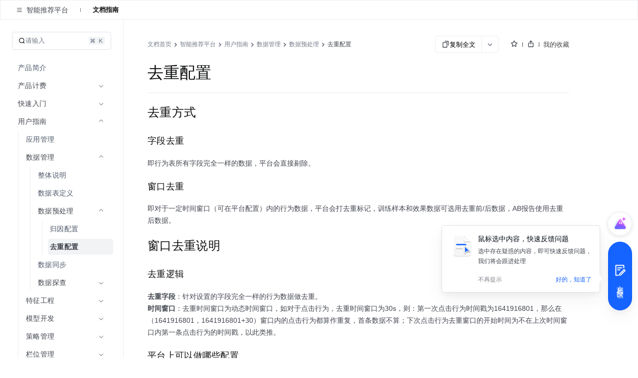

--- FILE ---
content_type: text/html; charset=UTF-8
request_url: https://www.volcengine.com/docs/6435/120541
body_size: 36348
content:
<!doctype html><html lang="zh"><head><script>window.gfdatav1={"env":"prod","envName":"prod","runtime":"node","ver":"1.0.0.383","canary":0,"idc":"lf","region":"cn","vdc":"lf","vregion":"China-North","extra":{"canaryType":null}}</script><script type="application/json" id="__MODERN_SERVER_DATA__">{"router":{"baseUrl":"/","params":{}}}</script><script>!function(e,r,n,t,s,a,o,c,i,l,d,p,f,m){a="precollect",o="getAttribute",c="addEventListener",l=function(e){(d=[].slice.call(arguments)).push(Date.now(),location.href),(e==a?l.p.a:l.q).push(d)},l.q=[],l.p={a:[]},e[s]=l,(p=document.createElement("script")).src=n+"?bid=volc_fe_portal_doccenter&globalName="+s,p.crossOrigin=n.indexOf("sdk-web")>0?"anonymous":"use-credentials",r.getElementsByTagName("head")[0].appendChild(p),c in e&&(l.pcErr=function(r){r=r||e.event,(f=r.target||r.srcElement)instanceof Element||f instanceof HTMLElement?f[o]("integrity")?e[s](a,"sri",f[o]("href")||f[o]("src")):e[s](a,"st",{tagName:f.tagName,url:f[o]("href")||f[o]("src")}):e[s](a,"err",r.error||r.message)},l.pcRej=function(r){r=r||e.event,e[s](a,"err",r.reason||r.detail&&r.detail.reason)},e[c]("error",l.pcErr,!0),e[c]("unhandledrejection",l.pcRej,!0)),"PerformanceLongTaskTiming"in e&&((m=l.pp={entries:[]}).observer=new PerformanceObserver(function(e){m.entries=m.entries.concat(e.getEntries())}),m.observer.observe({entryTypes:["longtask","largest-contentful-paint","layout-shift"]}))}(window,document,"https://lf3-short.ibytedapm.com/slardar/fe/sdk-web/browser.cn.js",0,"Slardar")</script><script >
            ;(function(){
              window._MODERNJS_ROUTE_MANIFEST = {"routeAssets":{"main":{"chunkIds":[691,378,740,74,801,521,792],"assets":["static/css/lib-arco.12042ae0.css","static/js/lib-arco.6129f415.js","static/js/lib-polyfill.e33d41e3.js","static/js/lib-lodash.3c11eaae.js","static/js/lib-axios.c5cfc0d7.js","static/css/521.f1fa3c2e.css","static/js/521.d8656476.js","static/css/main.f1775061.css","static/js/main.39ff7da9.js"],"referenceCssAssets":["static/css/lib-arco.12042ae0.css","static/css/521.f1fa3c2e.css","static/css/main.f1775061.css"]},"$":{"chunkIds":[161],"assets":["static/css/async/$.48f76470.css","static/js/async/$.2de60691.js"],"referenceCssAssets":["static/css/async/$.48f76470.css"]},"docs/page":{"chunkIds":[188],"assets":["static/css/async/docs/page.a17001e3.css","static/js/async/docs/page.3fc11580.js"],"referenceCssAssets":["static/css/async/docs/page.a17001e3.css"]},"docs/(libid)/(docid$)/page":{"chunkIds":[831],"assets":["static/css/async/docs/(libid)/(docid$)/page.78508fcf.css","static/js/async/docs/(libid)/(docid$)/page.f71ffaf5.js"],"referenceCssAssets":["static/css/async/docs/(libid)/(docid$)/page.78508fcf.css"]},"docs/(libid)/layout":{"chunkIds":[741],"assets":["static/css/async/docs/(libid)/layout.b6f5b473.css","static/js/async/docs/(libid)/layout.7b03ab0e.js"],"referenceCssAssets":["static/css/async/docs/(libid)/layout.b6f5b473.css"]},"docs/favorite/page":{"chunkIds":[273],"assets":["static/css/async/docs/favorite/page.be744ac3.css","static/js/async/docs/favorite/page.cf484da0.js"],"referenceCssAssets":["static/css/async/docs/favorite/page.be744ac3.css"]},"docs/material-download/page":{"chunkIds":[175],"assets":["static/css/async/docs/material-download/page.375b643d.css","static/js/async/docs/material-download/page.d35ca708.js"],"referenceCssAssets":["static/css/async/docs/material-download/page.375b643d.css"]},"docs/practice/page":{"chunkIds":[952],"assets":["static/css/async/docs/practice/page.5ea885f5.css","static/js/async/docs/practice/page.58a1d8ef.js"],"referenceCssAssets":["static/css/async/docs/practice/page.5ea885f5.css"]},"docs/practice/layout":{"chunkIds":[675],"assets":["static/css/async/docs/practice/layout.b8b785f9.css","static/js/async/docs/practice/layout.1016af2e.js"],"referenceCssAssets":["static/css/async/docs/practice/layout.b8b785f9.css"]},"docs/layout":{"chunkIds":[143],"assets":["static/js/async/docs/layout.60b14153.js"],"referenceCssAssets":[]},"viewer-v2":{"chunkIds":[18],"assets":["static/css/async/viewer-v2.fd4ec335.css","static/js/async/viewer-v2.8ba760f5.js"],"referenceCssAssets":["static/css/async/viewer-v2.fd4ec335.css"]},"highlightjs":{"chunkIds":[940],"assets":["static/js/async/highlightjs.ea241a14.js"],"referenceCssAssets":[]},"inlineCodeWorker":{"chunkIds":[377],"assets":["static/js/async/inlineCodeWorker.089139d7.js"],"referenceCssAssets":[]}}};
            })();
          </script><title data-react-helmet="true">去重配置--智能推荐平台-火山引擎</title><meta charset="utf-8"><meta name="viewport" content="width=device-width,initial-scale=1,shrink-to-fit=no,viewport-fit=cover,minimum-scale=1,maximum-scale=1,user-scalable=no"><meta http-equiv="x-ua-compatible" content="ie=edge"><meta name="renderer" content="webkit"><meta name="layoutmode" content="standard"><meta name="imagemode" content="force"><meta name="wap-font-scale" content="no"><meta name="format-detection" content="telephone=no"><link href="//portal.volccdn.com/obj/volcfe-scm/doccenter/static/css/lib-arco.12042ae0.css" rel="stylesheet" crossorigin="anonymous"><link href="//portal.volccdn.com/obj/volcfe-scm/doccenter/static/css/521.f1fa3c2e.css" rel="stylesheet" crossorigin="anonymous"><link href="//portal.volccdn.com/obj/volcfe-scm/doccenter/static/css/main.f1775061.css" rel="stylesheet" crossorigin="anonymous"><meta charset="utf-8"><meta viewport="width=device-width,maximum-scale=1,minimum-scale=1"><link rel="preconnect" href="//portal.volccdn.com"><link rel="dns-prefetch" href="//portal.volccdn.com"><link rel="preconnect" href="//console.volcengine.com"><link rel="dns-prefetch" href="//console.volcengine.com"><meta msapplication-tileimage="//portal.volccdn.com/obj/volcfe/misc/favicon.png"><meta og:image="//portal.volccdn.com/obj/volcfe/misc/favicon.png"><link rel="icon" href="//portal.volccdn.com/obj/volcfe/misc/favicon.png" sizes="32x32"><link rel="icon" href="//portal.volccdn.com/obj/volcfe/misc/favicon.png" sizes="192x192"><link apple-touch-icon-precomposed="//portal.volccdn.com/obj/volcfe/misc/favicon.png"><meta bytedance-verification-code="BFlDDn5NtCfKBA015qLJ"><meta referrer="always"><noscript>You need to enable JavaScript to run this app.</noscript><script>!function(n,t){if(n.LogAnalyticsObject=t,!n[t]){let e=function(){e.q.push(arguments)};e.q=e.q||[],n[t]=e}n[t].l=Number(new Date)}(window,"collectEvent")</script><link crossorigin="anonymous" href="//portal.volccdn.com/obj/volcfe-scm/doccenter/static/css/async/docs/(libid)/layout.b6f5b473.css" rel="stylesheet" /><link crossorigin="anonymous" href="//portal.volccdn.com/obj/volcfe-scm/doccenter/static/css/async/docs/(libid)/(docid$)/page.78508fcf.css" rel="stylesheet" />  <link data-react-helmet="true" rel="canonical" href="https://www.volcengine.com/docs/6435/120541"/>
  <meta data-react-helmet="true" name="keywords" content="智能推荐平台"/><meta data-react-helmet="true" name="description" content="火山引擎官方文档中心，产品文档、快速入门、用户指南等内容，你关心的都在这里，包含火山引擎主要产品的使用手册、API或SDK手册、常见问题等必备资料，我们会不断优化，为用户带来更好的使用体验"/><meta data-react-helmet="true" name="sharecontent" data-msg-img="https://portal.volccdn.com/obj/volcfe/misc/favicon.png" data-msg-title="去重配置--智能推荐平台-火山引擎" data-msg-content="火山引擎官方文档中心，产品文档、快速入门、用户指南等内容，你关心的都在这里，包含火山引擎主要产品的使用手册、API或SDK手册、常见问题等必备资料，我们会不断优化，为用户带来更好的使用体验" data-msg-callback="" data-line-img="https://portal.volccdn.com/obj/volcfe/misc/favicon.png" data-line-title="去重配置--智能推荐平台-火山引擎" data-line-callback=""/>
  <script data-react-helmet="true" >try{if("undefined"!=typeof fetch){for(var e="",t=document.cookie.split("; "),o=0;o<t.length;o++){var n=t[o].split("="),c=n[0];if("csrfToken"===(c=c.trim())){e=n[1].replace(/(%[0-9A-Z]{2})+/g,decodeURIComponent);break}}window.volcfeGetUserPromise=fetch("https://console.volcengine.com/api/passport/account/getUser",{method:"POST",credentials:"include",headers:{accept:"application/json, text/plain, */*","content-type":"application/json; charset=UTF-8","x-csrf-token":e}})}}catch(e){}</script><script data-react-helmet="true" >
(function(win, export_obj) {
  win['AccountInfo'] = {"Id":0};
})(window, 'accountInfo');
</script><script data-react-helmet="true" >window._volfce_login_modal_enabled=true;</script><script data-react-helmet="true" crossOrigin="anonymous" defer="true" src="https://lf-cdn-tos.bytescm.com/obj/static/bytereplay/1.0.32.6/snapshot/index.umd.js"></script>
</head><body><div id="root"><div class="wrap-ZYMs"><div class="root-h4Ln volcfe-flex" id="withRoot"><div style="width:0" id="volcfe-nav-scroll-padding" class="volcfe-nav-pc"></div><div id="appbar" data-version="4.0.16"><div id="volcfe-nav-top-banner" style="height:52px;top:-52px" class="volcfe-nav-top-banner"><div class="volcfe-nav-top-banner-inner"><span class="volcfe-nav-top-banner-tooltip"></span><a class="volcfe-nav-top-banner-text"></a><a class="volcfe-nav-top-banner-link volcfe-nav-pc"></a><div class="volcfe-nav-top-banner-close volcfe-nav-pc"></div></div></div><div style="top:0px" data-hidden="false" id="volcfe-nav"><div class="volcfe-flex-middle volcfe-nav-content volcfe-nav-theme-light"><div class="volcfe-nav-left"><a href="//www.volcengine.com" target="_self" class="volcfe-nav-link volcfe-nav-clickable volcfe-nav-logo volcfe-nav-element volcfe-nav-logo-volcengine volcfe-nav-logo--with-divider"></a><div class="volcfe-nav-divider volcfe-nav-pc"></div><div class="volcfe-nav-element volcfe-nav-subtitle volcfe-nav-pc">文档中心</div></div><div class="volcfe-nav-middle"><div class="volcfe-search-bar-container"><div class="volcfe-carousel-searchbar"><div class="volcfe-carousel-searchbar__content"><svg xmlns="http://www.w3.org/2000/svg" width="1em" height="1em" viewBox="0 0 48 48" fill="none" class="volcfe-search-bar__button icon-search-desktop"><g clip-path="url(#clip0_46669_4779)"><path fill-rule="evenodd" clip-rule="evenodd" d="M22 6.00002C22 6.55231 21.5517 6.9963 21.0008 7.03572C18.5836 7.20865 16.2465 8.00676 14.222 9.35945C11.9197 10.8978 10.1253 13.0843 9.06569 15.6425C8.00607 18.2006 7.72882 21.0156 8.26901 23.7313C8.80921 26.447 10.1426 28.9416 12.1005 30.8995C14.0584 32.8574 16.553 34.1908 19.2687 34.731C21.9845 35.2712 24.7994 34.994 27.3576 33.9343C29.9157 32.8747 32.1022 31.0803 33.6406 28.778C34.9933 26.7536 35.7914 24.4164 35.9643 21.9992C36.0037 21.4483 36.4477 21 37 21H39C39.5523 21 40.0029 21.4481 39.9722 21.9995C39.7938 25.2085 38.7588 28.3179 36.9665 31.0003C36.5721 31.5905 36.1446 32.1547 35.6868 32.6907L45.2862 42.2901C45.6768 42.6806 45.6768 43.3138 45.2862 43.7043L43.6976 45.2929C43.3071 45.6835 42.6739 45.6835 42.2834 45.2929L32.5643 35.5738C31.4295 36.3964 30.1967 37.0879 28.8883 37.6298C25.5992 38.9922 21.98 39.3487 18.4884 38.6541C14.9967 37.9596 11.7894 36.2453 9.27209 33.7279C6.75474 31.2106 5.04041 28.0033 4.34587 24.5116C3.65134 21.02 4.0078 17.4008 5.37018 14.1117C6.73255 10.8226 9.03966 8.01144 11.9997 6.03357C14.6821 4.24126 17.7915 3.20622 21.0005 3.02779C21.5519 2.99713 22 3.44774 22 4.00002V6.00002ZM30.5386 6.54221C30.1541 7.97865 29.0331 9.10126 27.5973 9.48798L25.6215 10.0201C24.1262 10.4228 24.1262 12.5444 25.6215 12.9472L27.5844 13.4758C29.0181 13.862 30.138 14.9819 30.5241 16.4156L31.0528 18.3785C31.4555 19.8739 33.5771 19.8739 33.9799 18.3785L34.512 16.4027C34.8987 14.9669 36.0214 13.8459 37.4578 13.4614L39.3763 12.9478C40.8746 12.5467 40.8746 10.4206 39.3763 10.0195L37.4449 9.50246C36.0063 9.11732 34.8827 7.99366 34.4975 6.55506L33.9805 4.62375C33.5794 3.12545 31.4533 3.12545 31.0522 4.62375L30.5386 6.54221Z" fill="url(#paint0_linear_46669_4779)"></path></g><defs><clipPath id="clip0_46669_4779"><rect width="48" height="48" fill="white"></rect></clipPath><linearGradient id="paint0_linear_46669_4779" x1="4" y1="45.5859" x2="45.5791" y2="45.5859" gradientUnits="userSpaceOnUse"><stop offset="0.01" stop-color="#3B91FF"></stop><stop offset="0.4" stop-color="#0D5EFF"></stop><stop offset="0.995" stop-color="#C069FF"></stop></linearGradient></defs></svg><svg xmlns="http://www.w3.org/2000/svg" width="24" height="24" viewBox="0 0 24 24" fill="currentColor" class="volcfe-search-bar__button icon-search-mobile"><path fill-rule="evenodd" d="M16.657 5.343c2.885 2.885 3.106 7.425.663 10.563l4.145 4.145c.078.078.078.205 0 .283l-1.131 1.131c-.078.078-.205.078-.283 0l-4.146-4.144c-3.138 2.442-7.677 2.22-10.562-.664-3.124-3.124-3.124-8.19 0-11.314 3.124-3.124 8.19-3.124 11.314 0zm-1.414 1.414c-2.344-2.343-6.142-2.343-8.486 0-2.343 2.344-2.343 6.142 0 8.486 2.344 2.343 6.142 2.343 8.486 0 2.343-2.344 2.343-6.142 0-8.486z"></path></svg><div class="volcfe-carousel-searchbar__inner"><div class="volcfe-carousel-searchbar__item"></div></div></div></div><div class="volcfe-search-bar"><div class="volcfe-search-bar__content"><svg xmlns="http://www.w3.org/2000/svg" width="1em" height="1em" viewBox="0 0 48 48" fill="none" class="volcfe-search-bar__button"><g clip-path="url(#clip0_46669_4779)"><path fill-rule="evenodd" clip-rule="evenodd" d="M22 6.00002C22 6.55231 21.5517 6.9963 21.0008 7.03572C18.5836 7.20865 16.2465 8.00676 14.222 9.35945C11.9197 10.8978 10.1253 13.0843 9.06569 15.6425C8.00607 18.2006 7.72882 21.0156 8.26901 23.7313C8.80921 26.447 10.1426 28.9416 12.1005 30.8995C14.0584 32.8574 16.553 34.1908 19.2687 34.731C21.9845 35.2712 24.7994 34.994 27.3576 33.9343C29.9157 32.8747 32.1022 31.0803 33.6406 28.778C34.9933 26.7536 35.7914 24.4164 35.9643 21.9992C36.0037 21.4483 36.4477 21 37 21H39C39.5523 21 40.0029 21.4481 39.9722 21.9995C39.7938 25.2085 38.7588 28.3179 36.9665 31.0003C36.5721 31.5905 36.1446 32.1547 35.6868 32.6907L45.2862 42.2901C45.6768 42.6806 45.6768 43.3138 45.2862 43.7043L43.6976 45.2929C43.3071 45.6835 42.6739 45.6835 42.2834 45.2929L32.5643 35.5738C31.4295 36.3964 30.1967 37.0879 28.8883 37.6298C25.5992 38.9922 21.98 39.3487 18.4884 38.6541C14.9967 37.9596 11.7894 36.2453 9.27209 33.7279C6.75474 31.2106 5.04041 28.0033 4.34587 24.5116C3.65134 21.02 4.0078 17.4008 5.37018 14.1117C6.73255 10.8226 9.03966 8.01144 11.9997 6.03357C14.6821 4.24126 17.7915 3.20622 21.0005 3.02779C21.5519 2.99713 22 3.44774 22 4.00002V6.00002ZM30.5386 6.54221C30.1541 7.97865 29.0331 9.10126 27.5973 9.48798L25.6215 10.0201C24.1262 10.4228 24.1262 12.5444 25.6215 12.9472L27.5844 13.4758C29.0181 13.862 30.138 14.9819 30.5241 16.4156L31.0528 18.3785C31.4555 19.8739 33.5771 19.8739 33.9799 18.3785L34.512 16.4027C34.8987 14.9669 36.0214 13.8459 37.4578 13.4614L39.3763 12.9478C40.8746 12.5467 40.8746 10.4206 39.3763 10.0195L37.4449 9.50246C36.0063 9.11732 34.8827 7.99366 34.4975 6.55506L33.9805 4.62375C33.5794 3.12545 31.4533 3.12545 31.0522 4.62375L30.5386 6.54221Z" fill="url(#paint0_linear_46669_4779)"></path></g><defs><clipPath id="clip0_46669_4779"><rect width="48" height="48" fill="white"></rect></clipPath><linearGradient id="paint0_linear_46669_4779" x1="4" y1="45.5859" x2="45.5791" y2="45.5859" gradientUnits="userSpaceOnUse"><stop offset="0.01" stop-color="#3B91FF"></stop><stop offset="0.4" stop-color="#0D5EFF"></stop><stop offset="0.995" stop-color="#C069FF"></stop></linearGradient></defs></svg><div class="volcfe-search-form"><input id="volcfe-nav-search-input" name="volcfe-nav-search-input" placeholder="请输入关键字" class="volcfe-search-form__input" type="text" autoComplete="off" value=""/><span class="volcfe-search-form__clear"><svg xmlns="http://www.w3.org/2000/svg" width="1em" height="1em" viewBox="0 0 6 6" fill="none"><path fill-rule="evenodd" clip-rule="evenodd" d="M5.16376 0.357392L5.65874 0.852366C5.81495 1.00858 5.81495 1.26184 5.65874 1.41805L4.06728 3.00923L5.65874 4.60061C5.81495 4.75682 5.81495 5.01009 5.65874 5.1663L5.16376 5.66127C5.00756 5.81748 4.75429 5.81748 4.59808 5.66127L3.00628 4.06923L1.4161 5.66069C1.25989 5.8169 1.00662 5.8169 0.850413 5.66069L0.355439 5.16572C0.199229 5.00951 0.199229 4.75624 0.355439 4.60003L1.94528 3.00923L0.355439 1.41863C0.199229 1.26242 0.199229 1.00915 0.355439 0.852945L0.850413 0.35797C1.00662 0.20176 1.25989 0.20176 1.4161 0.35797L3.00628 1.94823L4.59808 0.357392C4.75429 0.201182 5.00756 0.201182 5.16376 0.357392Z" fill="currentColor"></path></svg></span></div></div></div></div></div><div class="volcfe-nav-right"><div class="language-select_9a596"><div role="combobox" aria-haspopup="listbox" aria-autocomplete="list" aria-expanded="false" tabindex="0" style="width:fit-content;height:100%" class="arco-select arco-select-single arco-select-size-default arco-select-no-border volcfe-nav-link volcfe-nav-clickable volcfe-flex volcfe-nav-menu-entry prefix-icon"><div title="简体" class="arco-select-view arco-select-view-with-prefix"><div aria-hidden="true" class="arco-select-prefix"><svg width="16" height="16" viewBox="0 0 16 16" fill="currentColor" xmlns="http://www.w3.org/2000/svg" class="language-earth-icon default-icon"><g clip-path="url(#clip0_1055_87)"><path d="M7.99976 0.666748C12.0497 0.666748 15.3336 3.94982 15.3337 7.99976C15.3337 12.0498 12.0498 15.3337 7.99976 15.3337C3.94982 15.3336 0.666748 12.0497 0.666748 7.99976C0.666924 3.94993 3.94993 0.666924 7.99976 0.666748ZM6.0144 8.66675C6.08306 10.1991 6.38623 11.5994 6.8562 12.6335C7.09204 13.1524 7.356 13.5436 7.61108 13.781C7.78558 13.9433 7.91083 13.9997 7.99976 13.9998C8.08872 13.9998 8.21472 13.9436 8.3894 13.781C8.64443 13.5436 8.90753 13.1523 9.14331 12.6335C9.61331 11.5994 9.91645 10.1992 9.98511 8.66675H6.0144ZM2.03687 8.66675C2.28258 10.8891 3.7415 12.7462 5.73706 13.5593L5.84937 13.6033L5.81226 13.533C5.18182 12.3254 4.75983 10.6047 4.68042 8.66675H2.03687ZM11.3201 8.66675C11.2391 10.6424 10.8021 12.3927 10.1511 13.6033C12.2039 12.8147 13.7134 10.9302 13.9636 8.66675H11.3201ZM5.80933 2.41284C3.77698 3.2104 2.2854 5.08475 2.03687 7.33374H4.68042C4.75864 5.42388 5.16961 3.72497 5.78491 2.52026L5.84937 2.39722L5.80933 2.41284ZM7.99976 1.99976C7.9108 1.99982 7.78565 2.05705 7.61108 2.21948C7.35608 2.45677 7.09295 2.84739 6.85718 3.36597C6.38707 4.4002 6.08304 5.80103 6.0144 7.33374H9.98511C9.91647 5.80103 9.61342 4.4002 9.14331 3.36597C8.9076 2.84748 8.64435 2.45684 8.3894 2.21948C8.23065 2.07176 8.11216 2.01145 8.02515 2.00171L7.99976 1.99976ZM10.1873 2.46753C10.8177 3.67515 11.2407 5.39572 11.3201 7.33374H13.9636C13.718 5.11121 12.2582 3.25428 10.2625 2.44116L10.1511 2.39722L10.1873 2.46753Z" fill="currentColor"></path></g><defs><clipPath id="clip0_1055_87"><rect width="16" height="16" fill="white"></rect></clipPath></defs></svg></div><span class="arco-select-view-selector"><input aria-hidden="true" autoComplete="off" tabindex="-1" placeholder="Select language" class="arco-select-view-input arco-select-hidden" style="width:100%;pointer-events:none" value=""/><span class="arco-select-view-value">简体</span></span><div aria-hidden="true" class="arco-select-suffix"><div class="arco-select-arrow-icon"><svg fill="none" stroke="currentColor" stroke-width="4" viewBox="0 0 48 48" aria-hidden="true" focusable="false" class="arco-icon arco-icon-down"><path d="M39.6 17.443 24.043 33 8.487 17.443"></path></svg></div></div></div></div></div><a href="https://www.volcengine.com/docs" target="_blank" class="volcfe-nav-link volcfe-nav-clickable volcfe-nav-pc volcfe-flex volcfe-nav-menu-entry">文档</a><a href="https://www.volcengine.com/beian" target="_blank" class="volcfe-nav-link volcfe-nav-clickable volcfe-nav-pc volcfe-flex volcfe-nav-menu-entry">备案</a><a href="https://console.volcengine.com" target="_blank" class="volcfe-nav-link volcfe-nav-clickable volcfe-nav-pc volcfe-flex volcfe-nav-menu-entry">控制台</a><div id="volcfe-nav-right"><div class="volcfe-flex-middle volcfe-nav-pc"><a href="//console.volcengine.com/auth/login?redirectURI=%2F%2Fwww.volcengine.com%2Fdocs%2F6435%2F120541" class="volcfe-nav-link volcfe-nav-clickable volcfe-nav-element volcfe-nav-menu-entry" target="_self">登录</a><a href="//console.volcengine.com/auth/signup?redirectURI=%2F%2Fwww.volcengine.com%2Fdocs%2F6435%2F120541" class="volcfe-nav-link volcfe-nav-clickable volcfe-nav-register-btn" target="_self">立即注册</a></div><svg width="24" height="24" viewBox="0 0 24 24" fill="currentColor" xmlns="http://www.w3.org/2000/svg" class="volcfe-nav-element volcfe-nav-mob-button volcfe-nav-mobile"><path d="M11.9976 16.5C15.0516 16.5 17.9081 17.7521 19.971 19.922C20.3515 20.3222 20.3355 20.9552 19.9352 21.3357C19.535 21.7163 18.902 21.7003 18.5215 21.3C16.8324 19.5233 14.4979 18.5 11.9976 18.5C9.47485 18.5 7.12122 19.542 5.42958 21.3468C5.0519 21.7498 4.41907 21.7703 4.01611 21.3926C3.61315 21.0149 3.59265 20.3821 3.97033 19.9792C6.03624 17.7749 8.91613 16.5 11.9976 16.5ZM11.95 2.5C15.4017 2.5 18.2 5.29822 18.2 8.75C18.2 12.2018 15.4017 15 11.95 15C8.49818 15 5.69995 12.2018 5.69995 8.75C5.69995 5.29822 8.49818 2.5 11.95 2.5ZM11.95 4.5C9.60275 4.5 7.69995 6.40279 7.69995 8.75C7.69995 11.0972 9.60275 13 11.95 13C14.2972 13 16.2 11.0972 16.2 8.75C16.2 6.40279 14.2972 4.5 11.95 4.5Z"></path></svg></div><svg xmlns="http://www.w3.org/2000/svg" width="24" height="24" viewBox="0 0 24 24" fill="currentColor" class="volcfe-nav-element volcfe-nav-mob-button volcfe-nav-mobile"><path fill-rule="evenodd" d="M19.8 17c.11 0 .2.09.2.2v1.6c0 .11-.09.2-.2.2H4.2c-.11 0-.2-.09-.2-.2v-1.6c0-.11.09-.2.2-.2h15.6zm0-6c.11 0 .2.09.2.2v1.6c0 .11-.09.2-.2.2H4.2c-.11 0-.2-.09-.2-.2v-1.6c0-.11.09-.2.2-.2h15.6zm0-6c.11 0 .2.09.2.2v1.6c0 .11-.09.2-.2.2H4.2c-.11 0-.2-.09-.2-.2V5.2c0-.11.09-.2.2-.2h15.6z"></path></svg></div></div></div><div id="volcfe-nav-mobile-menu-container"></div></div><div class="content-y9Pp volcfe-flex" id="app-content"><div id="docs-box"><div class="box-YLbM"><div class=""><div class=""><div class="subnav-fbkm" id="sub-nav"><div class="left-yK02"><div class="titleWrapper-xjXS"><button class="arco-btn arco-btn-text arco-btn-size-small arco-btn-shape-square arco-btn-icon-only icon-wQS0" type="button"><svg fill="none" stroke="currentColor" stroke-width="4" viewBox="0 0 48 48" aria-hidden="true" focusable="false" class="arco-icon arco-icon-menu"><path d="M5 10h38M5 24h38M5 38h38"></path></svg></button><div class="title-w45Q">智能推荐平台</div></div><div class="divider-w6rn"></div><div class="menu-ho3E"><a class="menuItem-V3Xz active-q3G_">文档指南</a></div></div><div class="right-TURT"></div></div></div></div><div class="" style="width:100%"><div class=""><div class="topBar-YylW"><div class="sidebarhead-nnRI"><div class="titlebar-LIQn"><h6>智能推荐平台</h6><div class="lib-op4D "><p>智能推荐平台</p><img src="[data-uri]"/></div><div class="sidebarfloatmenuicon-GtJH"></div></div></div><div class="icons-DVqT"><div class="icon-x9sK"><img src="[data-uri]" alt=""/></div><div class="icon-x9sK "><img src="[data-uri]" alt=""/></div></div></div></div></div><div class="sidebar-SoP1 all_second_nav  false "><div class="subnav-Mqlf"><div role="combobox" aria-haspopup="listbox" aria-autocomplete="list" aria-expanded="false" tabindex="0" class="arco-select arco-select-single arco-select-size-default"><div title="文档指南" class="arco-select-view"><span class="arco-select-view-selector"><input aria-hidden="true" autoComplete="off" tabindex="-1" class="arco-select-view-input arco-select-hidden" style="width:100%;pointer-events:none" value=""/><span class="arco-select-view-value">文档指南</span></span><div aria-hidden="true" class="arco-select-suffix"><span class="arco-select-suffix-icon"><img src="[data-uri]" alt="" style="transform:translateY(1px)"/></span></div></div></div></div><div class="content-ldPN"><div class="searchwrap-i_F4"><div class="left-kM8j"><svg fill="none" stroke="currentColor" stroke-width="4" viewBox="0 0 48 48" aria-hidden="true" focusable="false" class="searchicon-eRH5 arco-icon arco-icon-search"><path d="M33.072 33.071c6.248-6.248 6.248-16.379 0-22.627-6.249-6.249-16.38-6.249-22.628 0-6.248 6.248-6.248 16.379 0 22.627 6.248 6.248 16.38 6.248 22.628 0Zm0 0 8.485 8.485"></path></svg><span>请输入</span></div><div class="right-QFHA"><img src="[data-uri]" alt=""/><img src="[data-uri]" alt=""/></div></div><div class="box-VqUF "><div role="menu" class="arco-menu arco-menu-light arco-menu-vertical menu-sYoy"><div class="arco-menu-inner"><div tabindex="0" role="menuitem" class="arco-menu-item item-JA2c"><a href="/docs/6435/69166"><span><span class="label-z77I">产品简介</span></span></a></div><div class="arco-menu-inline item-JA2c"><div tabindex="0" aria-expanded="false" class="arco-menu-inline-header"><span><span><span class="label-z77I">产品计费</span></span></span><span class="arco-menu-icon-suffix "><svg fill="none" stroke="currentColor" stroke-width="4" viewBox="0 0 48 48" aria-hidden="true" focusable="false" class="arco-icon arco-icon-down"><path d="M39.6 17.443 24.043 33 8.487 17.443"></path></svg></span></div><div class="arco-menu-inline-content" style="height:0;visibility:hidden"><div tabindex="0" role="menuitem" class="arco-menu-item arco-menu-item-indented item-JA2c"><span><span class="arco-menu-indent"></span></span><span class="arco-menu-item-inner" style="display:block"><a href="/docs/6435/82161"><span><span class="label-z77I">产品计费（按 CU 计费）</span></span></a></span></div></div></div><div class="arco-menu-inline item-JA2c"><div tabindex="0" aria-expanded="false" class="arco-menu-inline-header"><span><span><span class="label-z77I">快速入门</span></span></span><span class="arco-menu-icon-suffix "><svg fill="none" stroke="currentColor" stroke-width="4" viewBox="0 0 48 48" aria-hidden="true" focusable="false" class="arco-icon arco-icon-down"><path d="M39.6 17.443 24.043 33 8.487 17.443"></path></svg></span></div><div class="arco-menu-inline-content" style="height:0;visibility:hidden"><div tabindex="0" role="menuitem" class="arco-menu-item arco-menu-item-indented item-JA2c"><span><span class="arco-menu-indent"></span></span><span class="arco-menu-item-inner" style="display:block"><a href="/docs/6435/165131"><span><span class="label-z77I">准备工作（仅saas）</span></span></a></span></div><div tabindex="0" role="menuitem" class="arco-menu-item arco-menu-item-indented item-JA2c"><span><span class="arco-menu-indent"></span></span><span class="arco-menu-item-inner" style="display:block"><a href="/docs/6435/69167"><span><span class="label-z77I">核心操作流程</span></span></a></span></div></div></div><div class="arco-menu-inline item-JA2c"><div tabindex="0" aria-expanded="true" class="arco-menu-inline-header arco-menu-selected"><span><span><span class="label-z77I">用户指南</span></span></span><span class="arco-menu-icon-suffix is-open"><svg fill="none" stroke="currentColor" stroke-width="4" viewBox="0 0 48 48" aria-hidden="true" focusable="false" class="arco-icon arco-icon-down"><path d="M39.6 17.443 24.043 33 8.487 17.443"></path></svg></span></div><div class="arco-menu-inline-content" style="height:auto"><div tabindex="0" role="menuitem" class="arco-menu-item arco-menu-item-indented item-JA2c"><span><span class="arco-menu-indent"></span></span><span class="arco-menu-item-inner" style="display:block"><a href="/docs/6435/69169"><span><span class="label-z77I">应用管理</span></span></a></span></div><div class="arco-menu-inline item-JA2c"><div tabindex="0" aria-expanded="true" class="arco-menu-inline-header arco-menu-selected"><span><span class="arco-menu-indent"></span></span><span><span><span class="label-z77I">数据管理</span></span></span><span class="arco-menu-icon-suffix is-open"><svg fill="none" stroke="currentColor" stroke-width="4" viewBox="0 0 48 48" aria-hidden="true" focusable="false" class="arco-icon arco-icon-down"><path d="M39.6 17.443 24.043 33 8.487 17.443"></path></svg></span></div><div class="arco-menu-inline-content" style="height:auto"><div tabindex="0" role="menuitem" class="arco-menu-item arco-menu-item-indented item-JA2c"><span><span class="arco-menu-indent"></span><span class="arco-menu-indent"></span></span><span class="arco-menu-item-inner" style="display:block"><a href="/docs/6435/120542"><span><span class="label-z77I">整体说明</span></span></a></span></div><div tabindex="0" role="menuitem" class="arco-menu-item arco-menu-item-indented item-JA2c"><span><span class="arco-menu-indent"></span><span class="arco-menu-indent"></span></span><span class="arco-menu-item-inner" style="display:block"><a href="/docs/6435/69170"><span><span class="label-z77I">数据表定义</span></span></a></span></div><div class="arco-menu-inline item-JA2c"><div tabindex="0" aria-expanded="true" class="arco-menu-inline-header arco-menu-selected"><span><span class="arco-menu-indent"></span><span class="arco-menu-indent"></span></span><span><span><span class="label-z77I">数据预处理</span></span></span><span class="arco-menu-icon-suffix is-open"><svg fill="none" stroke="currentColor" stroke-width="4" viewBox="0 0 48 48" aria-hidden="true" focusable="false" class="arco-icon arco-icon-down"><path d="M39.6 17.443 24.043 33 8.487 17.443"></path></svg></span></div><div class="arco-menu-inline-content" style="height:auto"><div tabindex="0" role="menuitem" class="arco-menu-item arco-menu-item-indented item-JA2c"><span><span class="arco-menu-indent"></span><span class="arco-menu-indent"></span><span class="arco-menu-indent"></span></span><span class="arco-menu-item-inner" style="display:block"><a href="/docs/6435/69171"><span><span class="label-z77I">归因配置</span></span></a></span></div><div tabindex="0" role="menuitem" class="arco-menu-item arco-menu-selected arco-menu-item-indented item-JA2c"><span><span class="arco-menu-indent"></span><span class="arco-menu-indent"></span><span class="arco-menu-indent"></span></span><span class="arco-menu-item-inner" style="display:block"><a href="/docs/6435/120541"><span><span class="label-z77I">去重配置</span></span></a></span></div></div></div><div tabindex="0" role="menuitem" class="arco-menu-item arco-menu-item-indented item-JA2c"><span><span class="arco-menu-indent"></span><span class="arco-menu-indent"></span></span><span class="arco-menu-item-inner" style="display:block"><a href="/docs/6435/69172"><span><span class="label-z77I">数据同步</span></span></a></span></div><div class="arco-menu-inline item-JA2c"><div tabindex="0" aria-expanded="false" class="arco-menu-inline-header"><span><span class="arco-menu-indent"></span><span class="arco-menu-indent"></span></span><span><span><span class="label-z77I">数据探查</span></span></span><span class="arco-menu-icon-suffix "><svg fill="none" stroke="currentColor" stroke-width="4" viewBox="0 0 48 48" aria-hidden="true" focusable="false" class="arco-icon arco-icon-down"><path d="M39.6 17.443 24.043 33 8.487 17.443"></path></svg></span></div><div class="arco-menu-inline-content" style="height:0;visibility:hidden"><div tabindex="0" role="menuitem" class="arco-menu-item arco-menu-item-indented item-JA2c"><span><span class="arco-menu-indent"></span><span class="arco-menu-indent"></span><span class="arco-menu-indent"></span></span><span class="arco-menu-item-inner" style="display:block"><a href="/docs/6435/102398"><span><span class="label-z77I">统计分析</span></span></a></span></div><div tabindex="0" role="menuitem" class="arco-menu-item arco-menu-item-indented item-JA2c"><span><span class="arco-menu-indent"></span><span class="arco-menu-indent"></span><span class="arco-menu-indent"></span></span><span class="arco-menu-item-inner" style="display:block"><a href="/docs/6435/100300"><span><span class="label-z77I">数据校验</span></span></a></span></div></div></div></div></div><div class="arco-menu-inline item-JA2c"><div tabindex="0" aria-expanded="false" class="arco-menu-inline-header"><span><span class="arco-menu-indent"></span></span><span><span><span class="label-z77I">特征工程</span></span></span><span class="arco-menu-icon-suffix "><svg fill="none" stroke="currentColor" stroke-width="4" viewBox="0 0 48 48" aria-hidden="true" focusable="false" class="arco-icon arco-icon-down"><path d="M39.6 17.443 24.043 33 8.487 17.443"></path></svg></span></div><div class="arco-menu-inline-content" style="height:0;visibility:hidden"><div tabindex="0" role="menuitem" class="arco-menu-item arco-menu-item-indented item-JA2c"><span><span class="arco-menu-indent"></span><span class="arco-menu-indent"></span></span><span class="arco-menu-item-inner" style="display:block"><a href="/docs/6435/145303"><span><span class="label-z77I">名词解释</span></span></a></span></div><div tabindex="0" role="menuitem" class="arco-menu-item arco-menu-item-indented item-JA2c"><span><span class="arco-menu-indent"></span><span class="arco-menu-indent"></span></span><span class="arco-menu-item-inner" style="display:block"><a href="/docs/6435/145305"><span><span class="label-z77I">数据处理</span></span></a></span></div><div tabindex="0" role="menuitem" class="arco-menu-item arco-menu-item-indented item-JA2c"><span><span class="arco-menu-indent"></span><span class="arco-menu-indent"></span></span><span class="arco-menu-item-inner" style="display:block"><a href="/docs/6435/145307"><span><span class="label-z77I">原始特征</span></span></a></span></div><div tabindex="0" role="menuitem" class="arco-menu-item arco-menu-item-indented item-JA2c"><span><span class="arco-menu-indent"></span><span class="arco-menu-indent"></span></span><span class="arco-menu-item-inner" style="display:block"><a href="/docs/6435/145308"><span><span class="label-z77I">特征</span></span></a></span></div><div tabindex="0" role="menuitem" class="arco-menu-item arco-menu-item-indented item-JA2c"><span><span class="arco-menu-indent"></span><span class="arco-menu-indent"></span></span><span class="arco-menu-item-inner" style="display:block"><a href="/docs/6435/145309"><span><span class="label-z77I">样本管理</span></span></a></span></div><div tabindex="0" role="menuitem" class="arco-menu-item arco-menu-item-indented item-JA2c"><span><span class="arco-menu-indent"></span><span class="arco-menu-indent"></span></span><span class="arco-menu-item-inner" style="display:block"><a href="/docs/6435/145310"><span><span class="label-z77I">与下游模块的联动</span></span></a></span></div><div tabindex="0" role="menuitem" class="arco-menu-item arco-menu-item-indented item-JA2c"><span><span class="arco-menu-indent"></span><span class="arco-menu-indent"></span></span><span class="arco-menu-item-inner" style="display:block"><a href="/docs/6435/145311"><span><span class="label-z77I">SQL 语法说明</span></span></a></span></div><div tabindex="0" role="menuitem" class="arco-menu-item arco-menu-item-indented item-JA2c"><span><span class="arco-menu-indent"></span><span class="arco-menu-indent"></span></span><span class="arco-menu-item-inner" style="display:block"><a href="/docs/6435/166229"><span><span class="label-z77I">行业模板</span></span></a></span></div><div tabindex="0" role="menuitem" class="arco-menu-item arco-menu-item-indented item-JA2c"><span><span class="arco-menu-indent"></span><span class="arco-menu-indent"></span></span><span class="arco-menu-item-inner" style="display:block"><a href="/docs/6435/1133212"><span><span class="label-z77I">使用特征模板时在线特征抽取说明</span></span></a></span></div></div></div><div class="arco-menu-inline item-JA2c"><div tabindex="0" aria-expanded="false" class="arco-menu-inline-header"><span><span class="arco-menu-indent"></span></span><span><span><span class="label-z77I">模型开发</span></span></span><span class="arco-menu-icon-suffix "><svg fill="none" stroke="currentColor" stroke-width="4" viewBox="0 0 48 48" aria-hidden="true" focusable="false" class="arco-icon arco-icon-down"><path d="M39.6 17.443 24.043 33 8.487 17.443"></path></svg></span></div><div class="arco-menu-inline-content" style="height:0;visibility:hidden"><div tabindex="0" role="menuitem" class="arco-menu-item arco-menu-item-indented item-JA2c"><span><span class="arco-menu-indent"></span><span class="arco-menu-indent"></span></span><span class="arco-menu-item-inner" style="display:block"><a href="/docs/6435/145337"><span><span class="label-z77I">开发流程说明</span></span></a></span></div><div tabindex="0" role="menuitem" class="arco-menu-item arco-menu-item-indented item-JA2c"><span><span class="arco-menu-indent"></span><span class="arco-menu-indent"></span></span><span class="arco-menu-item-inner" style="display:block"><a href="/docs/6435/145340"><span><span class="label-z77I">训练模式说明</span></span></a></span></div><div tabindex="0" role="menuitem" class="arco-menu-item arco-menu-item-indented item-JA2c"><span><span class="arco-menu-indent"></span><span class="arco-menu-indent"></span></span><span class="arco-menu-item-inner" style="display:block"><a href="/docs/6435/145341"><span><span class="label-z77I">模型训练/推理资源说明</span></span></a></span></div><div tabindex="0" role="menuitem" class="arco-menu-item arco-menu-item-indented item-JA2c"><span><span class="arco-menu-indent"></span><span class="arco-menu-indent"></span></span><span class="arco-menu-item-inner" style="display:block"><a href="/docs/6435/145342"><span><span class="label-z77I">预置模型</span></span></a></span></div><div tabindex="0" role="menuitem" class="arco-menu-item arco-menu-item-indented item-JA2c"><span><span class="arco-menu-indent"></span><span class="arco-menu-indent"></span></span><span class="arco-menu-item-inner" style="display:block"><a href="/docs/6435/145345"><span><span class="label-z77I">模型训练记录</span></span></a></span></div><div tabindex="0" role="menuitem" class="arco-menu-item arco-menu-item-indented item-JA2c"><span><span class="arco-menu-indent"></span><span class="arco-menu-indent"></span></span><span class="arco-menu-item-inner" style="display:block"><a href="/docs/6435/773406"><span><span class="label-z77I">特征评估</span></span></a></span></div></div></div><div class="arco-menu-inline item-JA2c"><div tabindex="0" aria-expanded="false" class="arco-menu-inline-header"><span><span class="arco-menu-indent"></span></span><span><span><span class="label-z77I">策略管理</span></span></span><span class="arco-menu-icon-suffix "><svg fill="none" stroke="currentColor" stroke-width="4" viewBox="0 0 48 48" aria-hidden="true" focusable="false" class="arco-icon arco-icon-down"><path d="M39.6 17.443 24.043 33 8.487 17.443"></path></svg></span></div><div class="arco-menu-inline-content" style="height:0;visibility:hidden"><div tabindex="0" role="menuitem" class="arco-menu-item arco-menu-item-indented item-JA2c"><span><span class="arco-menu-indent"></span><span class="arco-menu-indent"></span></span><span class="arco-menu-item-inner" style="display:block"><a href="/docs/6435/880070"><span><span class="label-z77I">召回策略 </span></span></a></span></div><div tabindex="0" role="menuitem" class="arco-menu-item arco-menu-item-indented item-JA2c"><span><span class="arco-menu-indent"></span><span class="arco-menu-indent"></span></span><span class="arco-menu-item-inner" style="display:block"><a href="/docs/6435/880071"><span><span class="label-z77I">业务规则</span></span></a></span></div></div></div><div class="arco-menu-inline item-JA2c"><div tabindex="0" aria-expanded="false" class="arco-menu-inline-header"><span><span class="arco-menu-indent"></span></span><span><span><span class="label-z77I">栏位管理</span></span></span><span class="arco-menu-icon-suffix "><svg fill="none" stroke="currentColor" stroke-width="4" viewBox="0 0 48 48" aria-hidden="true" focusable="false" class="arco-icon arco-icon-down"><path d="M39.6 17.443 24.043 33 8.487 17.443"></path></svg></span></div><div class="arco-menu-inline-content" style="height:0;visibility:hidden"><div tabindex="0" role="menuitem" class="arco-menu-item arco-menu-item-indented item-JA2c"><span><span class="arco-menu-indent"></span><span class="arco-menu-indent"></span></span><span class="arco-menu-item-inner" style="display:block"><a href="/docs/6435/145348"><span><span class="label-z77I">栏位管理</span></span></a></span></div><div tabindex="0" role="menuitem" class="arco-menu-item arco-menu-item-indented item-JA2c"><span><span class="arco-menu-indent"></span><span class="arco-menu-indent"></span></span><span class="arco-menu-item-inner" style="display:block"><a href="/docs/6435/145349"><span><span class="label-z77I">物品池</span></span></a></span></div><div tabindex="0" role="menuitem" class="arco-menu-item arco-menu-item-indented item-JA2c"><span><span class="arco-menu-indent"></span><span class="arco-menu-indent"></span></span><span class="arco-menu-item-inner" style="display:block"><a href="/docs/6435/145351"><span><span class="label-z77I">在线服务</span></span></a></span></div><div class="arco-menu-inline item-JA2c"><div tabindex="0" aria-expanded="false" class="arco-menu-inline-header"><span><span class="arco-menu-indent"></span><span class="arco-menu-indent"></span></span><span><span><span class="label-z77I">A/B测试</span></span></span><span class="arco-menu-icon-suffix "><svg fill="none" stroke="currentColor" stroke-width="4" viewBox="0 0 48 48" aria-hidden="true" focusable="false" class="arco-icon arco-icon-down"><path d="M39.6 17.443 24.043 33 8.487 17.443"></path></svg></span></div><div class="arco-menu-inline-content" style="height:0;visibility:hidden"><div tabindex="0" role="menuitem" class="arco-menu-item arco-menu-item-indented item-JA2c"><span><span class="arco-menu-indent"></span><span class="arco-menu-indent"></span><span class="arco-menu-indent"></span></span><span class="arco-menu-item-inner" style="display:block"><a href="/docs/6435/145355"><span><span class="label-z77I">概念说明</span></span></a></span></div><div tabindex="0" role="menuitem" class="arco-menu-item arco-menu-item-indented item-JA2c"><span><span class="arco-menu-indent"></span><span class="arco-menu-indent"></span><span class="arco-menu-indent"></span></span><span class="arco-menu-item-inner" style="display:block"><a href="/docs/6435/145357"><span><span class="label-z77I">新建实验</span></span></a></span></div><div tabindex="0" role="menuitem" class="arco-menu-item arco-menu-item-indented item-JA2c"><span><span class="arco-menu-indent"></span><span class="arco-menu-indent"></span><span class="arco-menu-indent"></span></span><span class="arco-menu-item-inner" style="display:block"><a href="/docs/6435/145358"><span><span class="label-z77I">实验列表</span></span></a></span></div><div tabindex="0" role="menuitem" class="arco-menu-item arco-menu-item-indented item-JA2c"><span><span class="arco-menu-indent"></span><span class="arco-menu-indent"></span><span class="arco-menu-indent"></span></span><span class="arco-menu-item-inner" style="display:block"><a href="/docs/6435/145360"><span><span class="label-z77I">查看报告</span></span></a></span></div></div></div><div tabindex="0" role="menuitem" class="arco-menu-item arco-menu-item-indented item-JA2c"><span><span class="arco-menu-indent"></span><span class="arco-menu-indent"></span></span><span class="arco-menu-item-inner" style="display:block"><a href="/docs/6435/145361"><span><span class="label-z77I">推荐测试</span></span></a></span></div><div tabindex="0" role="menuitem" class="arco-menu-item arco-menu-item-indented item-JA2c"><span><span class="arco-menu-indent"></span><span class="arco-menu-indent"></span></span><span class="arco-menu-item-inner" style="display:block"><a href="/docs/6435/145362"><span><span class="label-z77I">效果数据</span></span></a></span></div></div></div><div tabindex="0" role="menuitem" class="arco-menu-item arco-menu-item-indented item-JA2c"><span><span class="arco-menu-indent"></span></span><span class="arco-menu-item-inner" style="display:block"><a href="/docs/6435/145363"><span><span class="label-z77I">系统监控</span></span></a></span></div><div class="arco-menu-inline item-JA2c"><div tabindex="0" aria-expanded="false" class="arco-menu-inline-header"><span><span class="arco-menu-indent"></span></span><span><span><span class="label-z77I">数据规范</span></span></span><span class="arco-menu-icon-suffix "><svg fill="none" stroke="currentColor" stroke-width="4" viewBox="0 0 48 48" aria-hidden="true" focusable="false" class="arco-icon arco-icon-down"><path d="M39.6 17.443 24.043 33 8.487 17.443"></path></svg></span></div><div class="arco-menu-inline-content" style="height:0;visibility:hidden"><div tabindex="0" role="menuitem" class="arco-menu-item arco-menu-item-indented item-JA2c"><span><span class="arco-menu-indent"></span><span class="arco-menu-indent"></span></span><span class="arco-menu-item-inner" style="display:block"><a href="/docs/6435/69195"><span><span class="label-z77I">电商行业数据模板</span></span></a></span></div><div tabindex="0" role="menuitem" class="arco-menu-item arco-menu-item-indented item-JA2c"><span><span class="arco-menu-indent"></span><span class="arco-menu-indent"></span></span><span class="arco-menu-item-inner" style="display:block"><a href="/docs/6435/71631"><span><span class="label-z77I">长视频行业数据模板</span></span></a></span></div><div tabindex="0" role="menuitem" class="arco-menu-item arco-menu-item-indented item-JA2c"><span><span class="arco-menu-indent"></span><span class="arco-menu-indent"></span></span><span class="arco-menu-item-inner" style="display:block"><a href="/docs/6435/71887"><span><span class="label-z77I">内容社区行业数据模板</span></span></a></span></div></div></div><div tabindex="0" role="menuitem" class="arco-menu-item arco-menu-item-indented item-JA2c"><span><span class="arco-menu-indent"></span></span><span class="arco-menu-item-inner" style="display:block"><a href="/docs/6435/202070"><span><span class="label-z77I">权限管理（私有化）</span></span></a></span></div></div></div><div class="arco-menu-inline item-JA2c"><div tabindex="0" aria-expanded="false" class="arco-menu-inline-header"><span><span><span class="label-z77I">最佳实践</span></span></span><span class="arco-menu-icon-suffix "><svg fill="none" stroke="currentColor" stroke-width="4" viewBox="0 0 48 48" aria-hidden="true" focusable="false" class="arco-icon arco-icon-down"><path d="M39.6 17.443 24.043 33 8.487 17.443"></path></svg></span></div><div class="arco-menu-inline-content" style="height:0;visibility:hidden"><div tabindex="0" role="menuitem" class="arco-menu-item arco-menu-item-indented item-JA2c"><span><span class="arco-menu-indent"></span></span><span class="arco-menu-item-inner" style="display:block"><a href="/docs/6435/148252"><span><span class="label-z77I">通过动态筛选，实现用户个性化筛选</span></span></a></span></div><div tabindex="0" role="menuitem" class="arco-menu-item arco-menu-item-indented item-JA2c"><span><span class="arco-menu-indent"></span></span><span class="arco-menu-item-inner" style="display:block"><a href="/docs/6435/174614"><span><span class="label-z77I">通过负反馈功能，提升用户体验</span></span></a></span></div><div tabindex="0" role="menuitem" class="arco-menu-item arco-menu-item-indented item-JA2c"><span><span class="arco-menu-indent"></span></span><span class="arco-menu-item-inner" style="display:block"><a href="/docs/6435/196773"><span><span class="label-z77I">通过保量功能，提高冷启动物品的推荐精准度</span></span></a></span></div><div tabindex="0" role="menuitem" class="arco-menu-item arco-menu-item-indented item-JA2c"><span><span class="arco-menu-indent"></span></span><span class="arco-menu-item-inner" style="display:block"><a href="/docs/6435/1184016"><span><span class="label-z77I">使用去重功能，实现推荐结果的过滤</span></span></a></span></div><div tabindex="0" role="menuitem" class="arco-menu-item arco-menu-item-indented item-JA2c"><span><span class="arco-menu-indent"></span></span><span class="arco-menu-item-inner" style="display:block"><a href="/docs/6435/1124734"><span><span class="label-z77I">使用卡片规则，对返回结果进行分类聚合</span></span></a></span></div><div tabindex="0" role="menuitem" class="arco-menu-item arco-menu-item-indented item-JA2c"><span><span class="arco-menu-indent"></span></span><span class="arco-menu-item-inner" style="display:block"><a href="/docs/6435/879525"><span><span class="label-z77I">使用打散规则，提高推荐结果的多样性</span></span></a></span></div></div></div><div class="arco-menu-inline item-JA2c"><div tabindex="0" aria-expanded="false" class="arco-menu-inline-header"><span><span><span class="label-z77I">开发参考</span></span></span><span class="arco-menu-icon-suffix "><svg fill="none" stroke="currentColor" stroke-width="4" viewBox="0 0 48 48" aria-hidden="true" focusable="false" class="arco-icon arco-icon-down"><path d="M39.6 17.443 24.043 33 8.487 17.443"></path></svg></span></div><div class="arco-menu-inline-content" style="height:0;visibility:hidden"><div class="arco-menu-inline item-JA2c"><div tabindex="0" aria-expanded="false" class="arco-menu-inline-header"><span><span class="arco-menu-indent"></span></span><span><span><span class="label-z77I">数据&amp;推荐接口</span></span></span><span class="arco-menu-icon-suffix "><svg fill="none" stroke="currentColor" stroke-width="4" viewBox="0 0 48 48" aria-hidden="true" focusable="false" class="arco-icon arco-icon-down"><path d="M39.6 17.443 24.043 33 8.487 17.443"></path></svg></span></div><div class="arco-menu-inline-content" style="height:0;visibility:hidden"><div class="arco-menu-inline item-JA2c"><div tabindex="0" aria-expanded="false" class="arco-menu-inline-header"><span><span class="arco-menu-indent"></span><span class="arco-menu-indent"></span></span><span><span><span class="label-z77I">接口介绍</span></span></span><span class="arco-menu-icon-suffix "><svg fill="none" stroke="currentColor" stroke-width="4" viewBox="0 0 48 48" aria-hidden="true" focusable="false" class="arco-icon arco-icon-down"><path d="M39.6 17.443 24.043 33 8.487 17.443"></path></svg></span></div><div class="arco-menu-inline-content" style="height:0;visibility:hidden"><div tabindex="0" role="menuitem" class="arco-menu-item arco-menu-item-indented item-JA2c"><span><span class="arco-menu-indent"></span><span class="arco-menu-indent"></span><span class="arco-menu-indent"></span></span><span class="arco-menu-item-inner" style="display:block"><a href="/docs/6435/108558"><span><span class="label-z77I">接入流程</span></span></a></span></div><div tabindex="0" role="menuitem" class="arco-menu-item arco-menu-item-indented item-JA2c"><span><span class="arco-menu-indent"></span><span class="arco-menu-indent"></span><span class="arco-menu-indent"></span></span><span class="arco-menu-item-inner" style="display:block"><a href="/docs/6435/108597"><span><span class="label-z77I">数据服务接口</span></span></a></span></div><div tabindex="0" role="menuitem" class="arco-menu-item arco-menu-item-indented item-JA2c"><span><span class="arco-menu-indent"></span><span class="arco-menu-indent"></span><span class="arco-menu-indent"></span></span><span class="arco-menu-item-inner" style="display:block"><a href="/docs/6435/108598"><span><span class="label-z77I">推荐服务接口</span></span></a></span></div></div></div><div class="arco-menu-inline item-JA2c"><div tabindex="0" aria-expanded="false" class="arco-menu-inline-header"><span><span class="arco-menu-indent"></span><span class="arco-menu-indent"></span></span><span><span><span class="label-z77I">以SDK接入</span></span></span><span class="arco-menu-icon-suffix "><svg fill="none" stroke="currentColor" stroke-width="4" viewBox="0 0 48 48" aria-hidden="true" focusable="false" class="arco-icon arco-icon-down"><path d="M39.6 17.443 24.043 33 8.487 17.443"></path></svg></span></div><div class="arco-menu-inline-content" style="height:0;visibility:hidden"><div tabindex="0" role="menuitem" class="arco-menu-item arco-menu-item-indented item-JA2c"><span><span class="arco-menu-indent"></span><span class="arco-menu-indent"></span><span class="arco-menu-indent"></span></span><span class="arco-menu-item-inner" style="display:block"><a href="/docs/6435/1319621"><span><span class="label-z77I">域名</span></span></a></span></div><div tabindex="0" role="menuitem" class="arco-menu-item arco-menu-item-indented item-JA2c"><span><span class="arco-menu-indent"></span><span class="arco-menu-indent"></span><span class="arco-menu-indent"></span></span><span class="arco-menu-item-inner" style="display:block"><a href="/docs/6435/141252"><span><span class="label-z77I">打点上报采集说明</span></span></a></span></div><div class="arco-menu-inline item-JA2c"><div tabindex="0" aria-expanded="false" class="arco-menu-inline-header"><span><span class="arco-menu-indent"></span><span class="arco-menu-indent"></span><span class="arco-menu-indent"></span></span><span><span><span class="label-z77I">Go</span></span></span><span class="arco-menu-icon-suffix "><svg fill="none" stroke="currentColor" stroke-width="4" viewBox="0 0 48 48" aria-hidden="true" focusable="false" class="arco-icon arco-icon-down"><path d="M39.6 17.443 24.043 33 8.487 17.443"></path></svg></span></div><div class="arco-menu-inline-content" style="height:0;visibility:hidden"><div tabindex="0" role="menuitem" class="arco-menu-item arco-menu-item-indented item-JA2c"><span><span class="arco-menu-indent"></span><span class="arco-menu-indent"></span><span class="arco-menu-indent"></span><span class="arco-menu-indent"></span></span><span class="arco-menu-item-inner" style="display:block"><a href="/docs/6435/108071"><span><span class="label-z77I">安装与client初始化</span></span></a></span></div><div class="arco-menu-inline item-JA2c"><div tabindex="0" aria-expanded="false" class="arco-menu-inline-header"><span><span class="arco-menu-indent"></span><span class="arco-menu-indent"></span><span class="arco-menu-indent"></span><span class="arco-menu-indent"></span></span><span><span><span class="label-z77I">数据服务</span></span></span><span class="arco-menu-icon-suffix "><svg fill="none" stroke="currentColor" stroke-width="4" viewBox="0 0 48 48" aria-hidden="true" focusable="false" class="arco-icon arco-icon-down"><path d="M39.6 17.443 24.043 33 8.487 17.443"></path></svg></span></div><div class="arco-menu-inline-content" style="height:0;visibility:hidden"><div tabindex="0" role="menuitem" class="arco-menu-item arco-menu-item-indented item-JA2c"><span><span class="arco-menu-indent"></span><span class="arco-menu-indent"></span><span class="arco-menu-indent"></span><span class="arco-menu-indent"></span><span class="arco-menu-indent"></span></span><span class="arco-menu-item-inner" style="display:block"><a href="/docs/6435/108196"><span><span class="label-z77I">同步接口(write)</span></span></a></span></div><div tabindex="0" role="menuitem" class="arco-menu-item arco-menu-item-indented item-JA2c"><span><span class="arco-menu-indent"></span><span class="arco-menu-indent"></span><span class="arco-menu-indent"></span><span class="arco-menu-indent"></span><span class="arco-menu-indent"></span></span><span class="arco-menu-item-inner" style="display:block"><a href="/docs/6435/108291"><span><span class="label-z77I">同步完成通知接口(done)</span></span></a></span></div></div></div><div class="arco-menu-inline item-JA2c"><div tabindex="0" aria-expanded="false" class="arco-menu-inline-header"><span><span class="arco-menu-indent"></span><span class="arco-menu-indent"></span><span class="arco-menu-indent"></span><span class="arco-menu-indent"></span></span><span><span><span class="label-z77I">推荐服务</span></span></span><span class="arco-menu-icon-suffix "><svg fill="none" stroke="currentColor" stroke-width="4" viewBox="0 0 48 48" aria-hidden="true" focusable="false" class="arco-icon arco-icon-down"><path d="M39.6 17.443 24.043 33 8.487 17.443"></path></svg></span></div><div class="arco-menu-inline-content" style="height:0;visibility:hidden"><div tabindex="0" role="menuitem" class="arco-menu-item arco-menu-item-indented item-JA2c"><span><span class="arco-menu-indent"></span><span class="arco-menu-indent"></span><span class="arco-menu-indent"></span><span class="arco-menu-indent"></span><span class="arco-menu-indent"></span></span><span class="arco-menu-item-inner" style="display:block"><a href="/docs/6435/108304"><span><span class="label-z77I">推荐接口(predict)</span></span></a></span></div><div tabindex="0" role="menuitem" class="arco-menu-item arco-menu-item-indented item-JA2c"><span><span class="arco-menu-indent"></span><span class="arco-menu-indent"></span><span class="arco-menu-indent"></span><span class="arco-menu-indent"></span><span class="arco-menu-indent"></span></span><span class="arco-menu-item-inner" style="display:block"><a href="/docs/6435/108314"><span><span class="label-z77I">下发回传接口(callback)</span></span></a></span></div></div></div></div></div><div class="arco-menu-inline item-JA2c"><div tabindex="0" aria-expanded="false" class="arco-menu-inline-header"><span><span class="arco-menu-indent"></span><span class="arco-menu-indent"></span><span class="arco-menu-indent"></span></span><span><span><span class="label-z77I">Java</span></span></span><span class="arco-menu-icon-suffix "><svg fill="none" stroke="currentColor" stroke-width="4" viewBox="0 0 48 48" aria-hidden="true" focusable="false" class="arco-icon arco-icon-down"><path d="M39.6 17.443 24.043 33 8.487 17.443"></path></svg></span></div><div class="arco-menu-inline-content" style="height:0;visibility:hidden"><div tabindex="0" role="menuitem" class="arco-menu-item arco-menu-item-indented item-JA2c"><span><span class="arco-menu-indent"></span><span class="arco-menu-indent"></span><span class="arco-menu-indent"></span><span class="arco-menu-indent"></span></span><span class="arco-menu-item-inner" style="display:block"><a href="/docs/6435/108377"><span><span class="label-z77I">安装与client初始化</span></span></a></span></div><div class="arco-menu-inline item-JA2c"><div tabindex="0" aria-expanded="false" class="arco-menu-inline-header"><span><span class="arco-menu-indent"></span><span class="arco-menu-indent"></span><span class="arco-menu-indent"></span><span class="arco-menu-indent"></span></span><span><span><span class="label-z77I">数据服务</span></span></span><span class="arco-menu-icon-suffix "><svg fill="none" stroke="currentColor" stroke-width="4" viewBox="0 0 48 48" aria-hidden="true" focusable="false" class="arco-icon arco-icon-down"><path d="M39.6 17.443 24.043 33 8.487 17.443"></path></svg></span></div><div class="arco-menu-inline-content" style="height:0;visibility:hidden"><div tabindex="0" role="menuitem" class="arco-menu-item arco-menu-item-indented item-JA2c"><span><span class="arco-menu-indent"></span><span class="arco-menu-indent"></span><span class="arco-menu-indent"></span><span class="arco-menu-indent"></span><span class="arco-menu-indent"></span></span><span class="arco-menu-item-inner" style="display:block"><a href="/docs/6435/108383"><span><span class="label-z77I">同步接口(write)</span></span></a></span></div><div tabindex="0" role="menuitem" class="arco-menu-item arco-menu-item-indented item-JA2c"><span><span class="arco-menu-indent"></span><span class="arco-menu-indent"></span><span class="arco-menu-indent"></span><span class="arco-menu-indent"></span><span class="arco-menu-indent"></span></span><span class="arco-menu-item-inner" style="display:block"><a href="/docs/6435/108531"><span><span class="label-z77I">同步完成通知接口(done)</span></span></a></span></div></div></div><div class="arco-menu-inline item-JA2c"><div tabindex="0" aria-expanded="false" class="arco-menu-inline-header"><span><span class="arco-menu-indent"></span><span class="arco-menu-indent"></span><span class="arco-menu-indent"></span><span class="arco-menu-indent"></span></span><span><span><span class="label-z77I">推荐服务</span></span></span><span class="arco-menu-icon-suffix "><svg fill="none" stroke="currentColor" stroke-width="4" viewBox="0 0 48 48" aria-hidden="true" focusable="false" class="arco-icon arco-icon-down"><path d="M39.6 17.443 24.043 33 8.487 17.443"></path></svg></span></div><div class="arco-menu-inline-content" style="height:0;visibility:hidden"><div tabindex="0" role="menuitem" class="arco-menu-item arco-menu-item-indented item-JA2c"><span><span class="arco-menu-indent"></span><span class="arco-menu-indent"></span><span class="arco-menu-indent"></span><span class="arco-menu-indent"></span><span class="arco-menu-indent"></span></span><span class="arco-menu-item-inner" style="display:block"><a href="/docs/6435/108533"><span><span class="label-z77I">推荐接口(predict)</span></span></a></span></div><div tabindex="0" role="menuitem" class="arco-menu-item arco-menu-item-indented item-JA2c"><span><span class="arco-menu-indent"></span><span class="arco-menu-indent"></span><span class="arco-menu-indent"></span><span class="arco-menu-indent"></span><span class="arco-menu-indent"></span></span><span class="arco-menu-item-inner" style="display:block"><a href="/docs/6435/108551"><span><span class="label-z77I">下发回传接口(callback)</span></span></a></span></div></div></div></div></div><div class="arco-menu-inline item-JA2c"><div tabindex="0" aria-expanded="false" class="arco-menu-inline-header"><span><span class="arco-menu-indent"></span><span class="arco-menu-indent"></span><span class="arco-menu-indent"></span></span><span><span><span class="label-z77I">Python</span></span></span><span class="arco-menu-icon-suffix "><svg fill="none" stroke="currentColor" stroke-width="4" viewBox="0 0 48 48" aria-hidden="true" focusable="false" class="arco-icon arco-icon-down"><path d="M39.6 17.443 24.043 33 8.487 17.443"></path></svg></span></div><div class="arco-menu-inline-content" style="height:0;visibility:hidden"><div tabindex="0" role="menuitem" class="arco-menu-item arco-menu-item-indented item-JA2c"><span><span class="arco-menu-indent"></span><span class="arco-menu-indent"></span><span class="arco-menu-indent"></span><span class="arco-menu-indent"></span></span><span class="arco-menu-item-inner" style="display:block"><a href="/docs/6435/108554"><span><span class="label-z77I">安装与client初始化</span></span></a></span></div><div class="arco-menu-inline item-JA2c"><div tabindex="0" aria-expanded="false" class="arco-menu-inline-header"><span><span class="arco-menu-indent"></span><span class="arco-menu-indent"></span><span class="arco-menu-indent"></span><span class="arco-menu-indent"></span></span><span><span><span class="label-z77I">数据服务</span></span></span><span class="arco-menu-icon-suffix "><svg fill="none" stroke="currentColor" stroke-width="4" viewBox="0 0 48 48" aria-hidden="true" focusable="false" class="arco-icon arco-icon-down"><path d="M39.6 17.443 24.043 33 8.487 17.443"></path></svg></span></div><div class="arco-menu-inline-content" style="height:0;visibility:hidden"><div tabindex="0" role="menuitem" class="arco-menu-item arco-menu-item-indented item-JA2c"><span><span class="arco-menu-indent"></span><span class="arco-menu-indent"></span><span class="arco-menu-indent"></span><span class="arco-menu-indent"></span><span class="arco-menu-indent"></span></span><span class="arco-menu-item-inner" style="display:block"><a href="/docs/6435/108563"><span><span class="label-z77I">同步接口(write)</span></span></a></span></div><div tabindex="0" role="menuitem" class="arco-menu-item arco-menu-item-indented item-JA2c"><span><span class="arco-menu-indent"></span><span class="arco-menu-indent"></span><span class="arco-menu-indent"></span><span class="arco-menu-indent"></span><span class="arco-menu-indent"></span></span><span class="arco-menu-item-inner" style="display:block"><a href="/docs/6435/108572"><span><span class="label-z77I">同步完成通知接口(done)</span></span></a></span></div></div></div><div class="arco-menu-inline item-JA2c"><div tabindex="0" aria-expanded="false" class="arco-menu-inline-header"><span><span class="arco-menu-indent"></span><span class="arco-menu-indent"></span><span class="arco-menu-indent"></span><span class="arco-menu-indent"></span></span><span><span><span class="label-z77I">推荐服务</span></span></span><span class="arco-menu-icon-suffix "><svg fill="none" stroke="currentColor" stroke-width="4" viewBox="0 0 48 48" aria-hidden="true" focusable="false" class="arco-icon arco-icon-down"><path d="M39.6 17.443 24.043 33 8.487 17.443"></path></svg></span></div><div class="arco-menu-inline-content" style="height:0;visibility:hidden"><div tabindex="0" role="menuitem" class="arco-menu-item arco-menu-item-indented item-JA2c"><span><span class="arco-menu-indent"></span><span class="arco-menu-indent"></span><span class="arco-menu-indent"></span><span class="arco-menu-indent"></span><span class="arco-menu-indent"></span></span><span class="arco-menu-item-inner" style="display:block"><a href="/docs/6435/108575"><span><span class="label-z77I">推荐接口(predict)</span></span></a></span></div><div tabindex="0" role="menuitem" class="arco-menu-item arco-menu-item-indented item-JA2c"><span><span class="arco-menu-indent"></span><span class="arco-menu-indent"></span><span class="arco-menu-indent"></span><span class="arco-menu-indent"></span><span class="arco-menu-indent"></span></span><span class="arco-menu-item-inner" style="display:block"><a href="/docs/6435/108581"><span><span class="label-z77I">下发回传接口(callback)</span></span></a></span></div></div></div></div></div></div></div><div class="arco-menu-inline item-JA2c"><div tabindex="0" aria-expanded="false" class="arco-menu-inline-header"><span><span class="arco-menu-indent"></span><span class="arco-menu-indent"></span></span><span><span><span class="label-z77I">以API接入</span></span></span><span class="arco-menu-icon-suffix "><svg fill="none" stroke="currentColor" stroke-width="4" viewBox="0 0 48 48" aria-hidden="true" focusable="false" class="arco-icon arco-icon-down"><path d="M39.6 17.443 24.043 33 8.487 17.443"></path></svg></span></div><div class="arco-menu-inline-content" style="height:0;visibility:hidden"><div tabindex="0" role="menuitem" class="arco-menu-item arco-menu-item-indented item-JA2c"><span><span class="arco-menu-indent"></span><span class="arco-menu-indent"></span><span class="arco-menu-indent"></span></span><span class="arco-menu-item-inner" style="display:block"><a href="/docs/6435/108561"><span><span class="label-z77I">公共请求头说明</span></span></a></span></div><div tabindex="0" role="menuitem" class="arco-menu-item arco-menu-item-indented item-JA2c"><span><span class="arco-menu-indent"></span><span class="arco-menu-indent"></span><span class="arco-menu-indent"></span></span><span class="arco-menu-item-inner" style="display:block"><a href="/docs/6435/1319620"><span><span class="label-z77I">域名</span></span></a></span></div><div tabindex="0" role="menuitem" class="arco-menu-item arco-menu-item-indented item-JA2c"><span><span class="arco-menu-indent"></span><span class="arco-menu-indent"></span><span class="arco-menu-indent"></span></span><span class="arco-menu-item-inner" style="display:block"><a href="/docs/6435/108564"><span><span class="label-z77I">Path内相关变量解释</span></span></a></span></div><div class="arco-menu-inline item-JA2c"><div tabindex="0" aria-expanded="false" class="arco-menu-inline-header"><span><span class="arco-menu-indent"></span><span class="arco-menu-indent"></span><span class="arco-menu-indent"></span></span><span><span><span class="label-z77I">数据服务</span></span></span><span class="arco-menu-icon-suffix "><svg fill="none" stroke="currentColor" stroke-width="4" viewBox="0 0 48 48" aria-hidden="true" focusable="false" class="arco-icon arco-icon-down"><path d="M39.6 17.443 24.043 33 8.487 17.443"></path></svg></span></div><div class="arco-menu-inline-content" style="height:0;visibility:hidden"><div tabindex="0" role="menuitem" class="arco-menu-item arco-menu-item-indented item-JA2c"><span><span class="arco-menu-indent"></span><span class="arco-menu-indent"></span><span class="arco-menu-indent"></span><span class="arco-menu-indent"></span></span><span class="arco-menu-item-inner" style="display:block"><a href="/docs/6435/108601"><span><span class="label-z77I">同步接口(write)</span></span></a></span></div><div tabindex="0" role="menuitem" class="arco-menu-item arco-menu-item-indented item-JA2c"><span><span class="arco-menu-indent"></span><span class="arco-menu-indent"></span><span class="arco-menu-indent"></span><span class="arco-menu-indent"></span></span><span class="arco-menu-item-inner" style="display:block"><a href="/docs/6435/108602"><span><span class="label-z77I">同步完成通知接口(done)</span></span></a></span></div></div></div><div class="arco-menu-inline item-JA2c"><div tabindex="0" aria-expanded="false" class="arco-menu-inline-header"><span><span class="arco-menu-indent"></span><span class="arco-menu-indent"></span><span class="arco-menu-indent"></span></span><span><span><span class="label-z77I">推荐服务</span></span></span><span class="arco-menu-icon-suffix "><svg fill="none" stroke="currentColor" stroke-width="4" viewBox="0 0 48 48" aria-hidden="true" focusable="false" class="arco-icon arco-icon-down"><path d="M39.6 17.443 24.043 33 8.487 17.443"></path></svg></span></div><div class="arco-menu-inline-content" style="height:0;visibility:hidden"><div tabindex="0" role="menuitem" class="arco-menu-item arco-menu-item-indented item-JA2c"><span><span class="arco-menu-indent"></span><span class="arco-menu-indent"></span><span class="arco-menu-indent"></span><span class="arco-menu-indent"></span></span><span class="arco-menu-item-inner" style="display:block"><a href="/docs/6435/108599"><span><span class="label-z77I">推荐接口（predict）</span></span></a></span></div><div tabindex="0" role="menuitem" class="arco-menu-item arco-menu-item-indented item-JA2c"><span><span class="arco-menu-indent"></span><span class="arco-menu-indent"></span><span class="arco-menu-indent"></span><span class="arco-menu-indent"></span></span><span class="arco-menu-item-inner" style="display:block"><a href="/docs/6435/108600"><span><span class="label-z77I">下发回传接口（callback）</span></span></a></span></div></div></div></div></div><div tabindex="0" role="menuitem" class="arco-menu-item arco-menu-item-indented item-JA2c"><span><span class="arco-menu-indent"></span><span class="arco-menu-indent"></span></span><span class="arco-menu-item-inner" style="display:block"><a href="/docs/6435/1112507"><span><span class="label-z77I">系统字段及处理逻辑说明</span></span></a></span></div></div></div></div></div><div class="arco-menu-inline item-JA2c"><div tabindex="0" aria-expanded="false" class="arco-menu-inline-header"><span><span><span class="label-z77I">常见问题</span></span></span><span class="arco-menu-icon-suffix "><svg fill="none" stroke="currentColor" stroke-width="4" viewBox="0 0 48 48" aria-hidden="true" focusable="false" class="arco-icon arco-icon-down"><path d="M39.6 17.443 24.043 33 8.487 17.443"></path></svg></span></div><div class="arco-menu-inline-content" style="height:0;visibility:hidden"><div tabindex="0" role="menuitem" class="arco-menu-item arco-menu-item-indented item-JA2c"><span><span class="arco-menu-indent"></span></span><span class="arco-menu-item-inner" style="display:block"><a href="/docs/6435/165135"><span><span class="label-z77I">控制台</span></span></a></span></div><div tabindex="0" role="menuitem" class="arco-menu-item arco-menu-item-indented item-JA2c"><span><span class="arco-menu-indent"></span></span><span class="arco-menu-item-inner" style="display:block"><a href="/docs/6435/73620"><span><span class="label-z77I">API常见错误状态码及处理建议</span></span></a></span></div></div></div><div class="arco-menu-inline item-JA2c"><div tabindex="0" aria-expanded="false" class="arco-menu-inline-header"><span><span><span class="label-z77I">相关协议（仅saas）</span></span></span><span class="arco-menu-icon-suffix "><svg fill="none" stroke="currentColor" stroke-width="4" viewBox="0 0 48 48" aria-hidden="true" focusable="false" class="arco-icon arco-icon-down"><path d="M39.6 17.443 24.043 33 8.487 17.443"></path></svg></span></div><div class="arco-menu-inline-content" style="height:0;visibility:hidden"><div tabindex="0" role="menuitem" class="arco-menu-item arco-menu-item-indented item-JA2c"><span><span class="arco-menu-indent"></span></span><span class="arco-menu-item-inner" style="display:block"><a href="/docs/6435/76817"><span><span class="label-z77I">智能推荐平台服务等级协议</span></span></a></span></div><div tabindex="0" role="menuitem" class="arco-menu-item arco-menu-item-indented item-JA2c"><span><span class="arco-menu-indent"></span></span><span class="arco-menu-item-inner" style="display:block"><a href="/docs/6435/76845"><span><span class="label-z77I">个性化算法产品和服务专用条款</span></span></a></span></div><div tabindex="0" role="menuitem" class="arco-menu-item arco-menu-item-indented item-JA2c"><span><span class="arco-menu-indent"></span></span><span class="arco-menu-item-inner" style="display:block"><a href="/docs/6435/78900"><span><span class="label-z77I">智能推荐平台计费结算规则</span></span></a></span></div></div></div></div></div></div></div></div><div class="wrapper-LQ9G doc-caEn"><div><div class="content-XH4l contentdoc-qaP7"><div class="box-sIN6"><ul class="breadcrumb-ev36"><li class="item-Dz0C">文档首页</li><span class="divider-DURY"><img src="[data-uri]" alt=""/></span><span class="item-Dz0C">智能推荐平台</span><span class="divider-DURY"><img src="[data-uri]" alt=""/></span><span class="item-Dz0C">用户指南</span><span class="divider-DURY"><img src="[data-uri]" alt=""/></span><span class="item-Dz0C">数据管理</span><span class="divider-DURY"><img src="[data-uri]" alt=""/></span><span class="item-Dz0C">数据预处理</span><span class="divider-DURY"><img src="[data-uri]" alt=""/></span><span class="item-Dz0C">去重配置</span></ul><div class="wrap-AVpl"><div class="toolbar-rAuf"><div class="primaryRow-_zo6"><div class="box-kUvd"><div class="btnBox-VvN4"><div class="copyBtn-TCbr"><img src="[data-uri]" alt=""/><span>复制全文</span></div><div class="icon-Iqjj"><svg fill="none" stroke="currentColor" stroke-width="4" viewBox="0 0 48 48" aria-hidden="true" focusable="false" class="arco-icon arco-icon-down"><path d="M39.6 17.443 24.043 33 8.487 17.443"></path></svg></div></div></div><div id="editor-foldbox" class="foldSlot-uAWB"></div><div class="iconGroup-dnEj pcIconGroup-qhn5"><span><svg fill="none" stroke="currentColor" stroke-width="4" viewBox="0 0 48 48" aria-hidden="true" focusable="false" class="icon-lAlI  arco-icon arco-icon-star"><path d="M22.552 6.908a.5.5 0 0 1 .896 0l5.02 10.17a.5.5 0 0 0 .376.274l11.224 1.631a.5.5 0 0 1 .277.853l-8.122 7.916a.5.5 0 0 0-.143.443l1.917 11.178a.5.5 0 0 1-.726.527l-10.038-5.278a.5.5 0 0 0-.466 0L12.73 39.9a.5.5 0 0 1-.726-.527l1.918-11.178a.5.5 0 0 0-.144-.443l-8.122-7.916a.5.5 0 0 1 .278-.853l11.223-1.63a.5.5 0 0 0 .376-.274l5.02-10.17Z"></path></svg></span><div class="divider-agp7"></div><span><svg fill="none" stroke="currentColor" stroke-width="4" viewBox="0 0 48 48" aria-hidden="true" focusable="false" class="icon-lAlI arco-icon arco-icon-share-external"><path stroke-miterlimit="16" d="M18 20h-7a1 1 0 0 0-1 1v20a1 1 0 0 0 1 1h26a1 1 0 0 0 1-1V21a1 1 0 0 0-1-1h-7m2.368-5.636L24.004 6l-8.364 8.364M24.003 28V6.604"></path></svg></span></div><div class="divider-agp7"></div><div class="copyGroup-fBtZ"><a class="favorite-lrTl" href="/docs/favorite">我的收藏</a></div></div></div></div></div><div class="mobile-cpAF"><div class="parent-EAVW">数据预处理</div><div class="title-KDHE">去重配置</div><div class="wrap-AVpl"><div class="toolbar-rAuf"><div class="primaryRow-_zo6"><div class="box-kUvd"><div class="btnBox-VvN4"><div class="copyBtn-TCbr"><img src="[data-uri]" alt=""/><span>复制全文</span></div><div class="icon-Iqjj"><svg fill="none" stroke="currentColor" stroke-width="4" viewBox="0 0 48 48" aria-hidden="true" focusable="false" class="arco-icon arco-icon-down"><path d="M39.6 17.443 24.043 33 8.487 17.443"></path></svg></div></div></div><div id="editor-foldbox" class="foldSlot-uAWB"></div><div class="iconGroup-dnEj pcIconGroup-qhn5"><span><svg fill="none" stroke="currentColor" stroke-width="4" viewBox="0 0 48 48" aria-hidden="true" focusable="false" class="icon-lAlI  arco-icon arco-icon-star"><path d="M22.552 6.908a.5.5 0 0 1 .896 0l5.02 10.17a.5.5 0 0 0 .376.274l11.224 1.631a.5.5 0 0 1 .277.853l-8.122 7.916a.5.5 0 0 0-.143.443l1.917 11.178a.5.5 0 0 1-.726.527l-10.038-5.278a.5.5 0 0 0-.466 0L12.73 39.9a.5.5 0 0 1-.726-.527l1.918-11.178a.5.5 0 0 0-.144-.443l-8.122-7.916a.5.5 0 0 1 .278-.853l11.223-1.63a.5.5 0 0 0 .376-.274l5.02-10.17Z"></path></svg></span><div class="divider-agp7"></div><span><svg fill="none" stroke="currentColor" stroke-width="4" viewBox="0 0 48 48" aria-hidden="true" focusable="false" class="icon-lAlI arco-icon arco-icon-share-external"><path stroke-miterlimit="16" d="M18 20h-7a1 1 0 0 0-1 1v20a1 1 0 0 0 1 1h26a1 1 0 0 0 1-1V21a1 1 0 0 0-1-1h-7m2.368-5.636L24.004 6l-8.364 8.364M24.003 28V6.604"></path></svg></span></div><div class="divider-agp7"></div><div class="copyGroup-fBtZ"><a class="favorite-lrTl" href="/docs/favorite">我的收藏</a></div></div></div></div></div><div class="title-lTLJ">去重配置</div><div class="divider-IlBu"></div><div class="box-srhj"><div class="contentfeedback-PaAn" style="left:0px;top:0px;display:none"><div class="button-MVQG"><img class="icon-o03o" src="[data-uri]" alt=""/>文档反馈</div><div class="button-MVQG"><img class="icon-o03o" src="[data-uri]" alt=""/>问问助手</div></div><div><div id="doc-viewer-container"><div class="volc-md-viewer content-yaZD " style="overflow:initial"><p><span id="去重方式"></span></p><div id="去重方式" class=" md-h1 heading-h1">去重方式 <a aria-hidden="true" href="#去重方式" rel="noreferrer" class="header-anchor ">#</a></div><p><span id="字段去重"></span></p><h2 id="字段去重">字段去重 <a aria-hidden="true" href="#字段去重" rel="noreferrer" class="header-anchor ">#</a></h2><p>即行为表所有字段完全一样的数据，平台会直接剔除。<br/><span id="窗口去重"></span></p><h2 id="窗口去重">窗口去重 <a aria-hidden="true" href="#窗口去重" rel="noreferrer" class="header-anchor ">#</a></h2><p>即对于一定时间窗口（可在平台配置）内的行为数据，平台会打去重标记，训练样本和效果数据可选用去重前/后数据，AB报告使用去重后数据。<br/><span id="窗口去重说明"></span></p><div id="窗口去重说明" class=" md-h1 heading-h1">窗口去重说明 <a aria-hidden="true" href="#窗口去重说明" rel="noreferrer" class="header-anchor ">#</a></div><p><span id="去重逻辑"></span></p><h2 id="去重逻辑">去重逻辑 <a aria-hidden="true" href="#去重逻辑" rel="noreferrer" class="header-anchor ">#</a></h2><p><strong>去重字段</strong>：针对设置的字段完全一样的行为数据做去重。<br/><strong>时间窗口</strong>：去重时间窗口为动态时间窗口，如对于点击行为，去重时间窗口为30s，则：第一次点击行为时间戳为1641916801，那么在（1641916801，1641916801+30）窗口内的点击行为都算作重复，首条数据不算；下次点击行为去重窗口的开始时间为不在上次时间窗口内第一条点击行为的时间戳，以此类推。<br/><span id="平台上可以做哪些配置"></span></p><h2 id="平台上可以做哪些配置">平台上可以做哪些配置 <a aria-hidden="true" href="#平台上可以做哪些配置" rel="noreferrer" class="header-anchor ">#</a></h2><p><strong>时间窗口</strong>：平台支持去重的行为类型因行业而异，每一种行为类型支持配置时间窗口。<br/><strong>去重字段</strong>：<strong>user_id和bhv_type默认必选且不可取消</strong>，支持选择行为表内其他字段，可多选。<br/><strong>字段处理方式（高级配置）</strong>：对指定行为类型下、指定字段进行特殊处理，包括求和（该时间窗口内的所有行为数据，对该字段求和后，赋予第一条数据，不覆盖原值）和取最大值（该时间窗口内的所有行为数据，对该字段取最大值后，赋予第一条数据，不覆盖原值）。<br/><img alt="Image" class="volc-image-img" src="https://p9-arcosite.byteimg.com/tos-cn-i-goo7wpa0wc/6084d2ad72454b65893eca2eae0e8631~tplv-goo7wpa0wc-image.image" width="663"/><br/><span id="支持对哪些行为做去重"></span></p><h2 id="支持对哪些行为做去重">支持对哪些行为做去重 <a aria-hidden="true" href="#支持对哪些行为做去重" rel="noreferrer" class="header-anchor ">#</a></h2><p>各行业支持对行业相关的所有行为做去重，详细行为类型如下：</p><ul><li>电商：曝光、点击、购买成功、收藏、加购物车、搜索、点击购物车、立即购买、分享、下单、不喜欢。</li><li>长视频：曝光、点击、播放、播放完成、点赞、评论、收藏、加购物车、下单、不喜欢。</li><li>内容社区：曝光、点击、详情页停留、自动播放、手动播放、停止播放、收藏、分享、关注、评论、搜索、点赞、加购物车、点击购物车、立即购买、下单、购买成功、不喜欢。</li><li>金融：曝光、点击、详情页停留、收藏、分享、关注、评论、搜索、点赞、咨询、填写表单、上传证件、立即购买、下单、不喜欢。</li></ul><div class="volc-custom-block-tip volc-custom-block"><p class="custom-block-title">说明</p><p>当用户在行为表中添加自定义行为时，同时支持对该自定义行为进行去重配置。</p></div><p><img alt="Image" class="volc-image-img" src="https://p9-arcosite.byteimg.com/tos-cn-i-goo7wpa0wc/26a810cc98784b119586ade4e93aee59~tplv-goo7wpa0wc-image.image" width="663"/><br/><span id="fa9ebf51"></span></p><div id="修改去重配置" class=" md-h1 heading-h1">修改去重配置 <a aria-hidden="true" href="#修改去重配置" rel="noreferrer" class="header-anchor ">#</a></div><p>在<strong>去重配置</strong>页面，单击右上角的「编辑」按钮，即可修改去重配置。<br/><img alt="Image" class="volc-image-img" src="https://p9-arcosite.byteimg.com/tos-cn-i-goo7wpa0wc/328b515adccf47e581d930397014484c~tplv-goo7wpa0wc-image.image" width="663"/><br/>
修改完去重配置后单击「确认」按钮，弹出「确认提交去重配置吗？」窗口，弹窗中可选择重跑的阶段（测试、历史、增量）和周期，选择「提交并重跑」表示提交配置并即刻重跑；选择「仅提交」表示暂不重跑仅提交配置更改。</p><ul><li>去重配置修改完成后，数据将按照新的逻辑做去重，建议重新确认设置是否合理，不要频繁修改。</li><li>若选择重跑，则会同时重跑预处理任务、统计校验任务和效果指标任务，会带来一定credit消耗。</li><li>在增量阶段，如果仅天级/实时数据，均支持重跑；如果同时接入天级和实时数据，仅天级支持重跑，实时不支持重跑。</li></ul><p><img alt="Image" class="volc-image-img" src="https://p9-arcosite.byteimg.com/tos-cn-i-goo7wpa0wc/346b1c032d4848ae92c3bd67e50ed360~tplv-goo7wpa0wc-image.image" width="663"/></p></div></div></div></div><div class="divider-KcL8"></div><div class="helpfulWrap-jBH2"><div class="info-DxD9"><span>最近更新时间：<!-- -->2025.04.07 16:47:25</span></div><div><div class="likewrap-DbBF "><span class="text-QDNx">这个页面对您有帮助吗？</span><div class="wideshow-k4oD"><div class="btnwrap-Sj2x "><div class="btn-BTHl"><svg fill="none" stroke="currentColor" stroke-width="4" viewBox="0 0 48 48" aria-hidden="true" focusable="false" class="arco-icon arco-icon-thumb-up"><path d="M7 17v26m35.17-21.394-5.948 18.697a1 1 0 0 1-.953.697H14V19h3l9.403-12.223a1 1 0 0 1 1.386-.196l2.535 1.87a6 6 0 0 1 2.044 6.974L31 19h9.265a2 2 0 0 1 1.906 2.606Z"></path></svg><span>有用</span></div></div></div><div class="smalshow-OrxE"><div class="btnwrap-Sj2x "><div class="btn-BTHl"><svg fill="none" stroke="currentColor" stroke-width="4" viewBox="0 0 48 48" aria-hidden="true" focusable="false" class="arco-icon arco-icon-thumb-up"><path d="M7 17v26m35.17-21.394-5.948 18.697a1 1 0 0 1-.953.697H14V19h3l9.403-12.223a1 1 0 0 1 1.386-.196l2.535 1.87a6 6 0 0 1 2.044 6.974L31 19h9.265a2 2 0 0 1 1.906 2.606Z"></path></svg><span>有用</span></div></div></div><div class="wideshow-k4oD"><div class="btnwrap-Sj2x "><div class="btn-BTHl"><svg fill="none" stroke="currentColor" stroke-width="4" viewBox="0 0 48 48" aria-hidden="true" focusable="false" style="transform:matrix(1, 0, 0, -1, 0, 0)" class="arco-icon arco-icon-thumb-up"><path d="M7 17v26m35.17-21.394-5.948 18.697a1 1 0 0 1-.953.697H14V19h3l9.403-12.223a1 1 0 0 1 1.386-.196l2.535 1.87a6 6 0 0 1 2.044 6.974L31 19h9.265a2 2 0 0 1 1.906 2.606Z"></path></svg><span>无用</span></div></div></div><div class="smalshow-OrxE"><div class="btnwrap-Sj2x "><div class="btn-BTHl"><svg fill="none" stroke="currentColor" stroke-width="4" viewBox="0 0 48 48" aria-hidden="true" focusable="false" style="transform:matrix(1, 0, 0, -1, 0, 0)" class="arco-icon arco-icon-thumb-up"><path d="M7 17v26m35.17-21.394-5.948 18.697a1 1 0 0 1-.953.697H14V19h3l9.403-12.223a1 1 0 0 1 1.386-.196l2.535 1.87a6 6 0 0 1 2.044 6.974L31 19h9.265a2 2 0 0 1 1.906 2.606Z"></path></svg><span>无用</span></div></div></div></div></div></div></div></div></div><div></div></div></div><div id="app-modal" data-bytereplay-mask="ignore"></div></div><div id="app-footer"></div></div></div></div><script id="__LOADABLE_REQUIRED_CHUNKS__" type="application/json">[143,741,831]</script><script id="__LOADABLE_REQUIRED_CHUNKS___ext" type="application/json">{"namedChunks":["docs/layout","docs/(libid)/layout","docs/(libid)/(docid$)/page"]}</script><script crossorigin="anonymous" defer="true" src="//portal.volccdn.com/obj/volcfe-scm/doccenter/static/js/async/docs/layout.60b14153.js"></script><script crossorigin="anonymous" defer="true" src="//portal.volccdn.com/obj/volcfe-scm/doccenter/static/js/async/docs/(libid)/layout.7b03ab0e.js"></script><script crossorigin="anonymous" defer="true" src="//portal.volccdn.com/obj/volcfe-scm/doccenter/static/js/async/docs/(libid)/(docid$)/page.f71ffaf5.js"></script><script>window._SSR_DATA = {"data":{},"context":{"request":{"params":{},"query":{},"pathname":"\u002Fdocs\u002F6435\u002F120541","host":"www.volcengine.com","url":"https:\u002F\u002Fwww.volcengine.com\u002Fdocs\u002F6435\u002F120541"},"reporter":{"sessionId":"20260117101028EAA829D8661702017B00"}},"mode":"string","renderLevel":2}</script>
<script>window._ROUTER_DATA = {"loaderData":{"layout":{"lang":"zh"},"docs\u002Flayout":null,"docs\u002F(libid)\u002Flayout":{"curLibId":6435,"isContentDoc":false,"curLib":{"BusinessID":6435,"Category":"PersonalizedrecommendationSuite","CategoryEnName":"","CategoryID":8,"CategoryName":"人工智能与算法","Code":"","CreatedTime":"2021-06-04T06:02:39Z","Creator":"","Description":"","DirectionPath":"","DocCount":0,"DocWordCount":0,"EnName":"Byteair","HasBindApp":false,"Index":6440,"IsCollection":0,"IsOfficialWebsiteContentCategory":2,"Language":"zh","Languages":null,"LatestAIQualityCheckTaskID":0,"LatestAIQualityCheckTaskStatus":0,"LibNameID":8,"LibVersion":"","LibraryCode":"","LibraryID":6435,"LibraryIsReused":0,"MainLibraryID":0,"Name":"智能推荐平台","NeedCheckDocName":false,"NormID":0,"PublishType":1,"RelationType":0,"SecondNav":[{"CreatedTime":"2025-12-17T00:03:29+08:00","Creator":"","DirStyle":"DefaultFold","ID":640,"Index":1,"LibraryID":6435,"Name":"文档指南","Type":"default","UpdatedTime":"2025-12-17T00:03:29+08:00","Updater":""}],"Status":2,"SubProductID":"P00000024","TagList":null,"UpdatedTime":"2023-04-12T08:05:27Z","VersionType":0},"navMode":"all_second_nav","docListMap":{"640":{"0":{"children":[1127467,69166,1139392,165132,165133,145365,75188,165134,76819]},"69162":{"value":{"BusinessID":69162,"Content":"","ContentType":"","CreatedTime":"2021-06-07T10:32:58Z","DocumentCode":"","DocumentID":69162,"EnContent":"","EnTitle":"数据管理","FirstPublishedTime":"","HasFavorite":false,"Index":6233246902272,"Keywords":"","Language":"zh","LibraryCode":"","LibraryID":6435,"MDContent":"","ParentCode":"","ParentID":165133,"RedirectInfo":null,"ReuseDocumentVersionList":null,"SecondNav":null,"SeoConfig":null,"Status":1,"Title":"数据管理","Type":1,"UpdatedTime":"2021-06-07T10:32:58Z"},"children":[120542,69170,120540,69172,120539]},"69163":{"value":{"BusinessID":69163,"Content":"","ContentType":"","CreatedTime":"2021-06-07T10:33:11Z","DocumentCode":"","DocumentID":69163,"EnContent":"","EnTitle":"模型开发","FirstPublishedTime":"","HasFavorite":false,"Index":7216956147712,"Keywords":"","Language":"zh","LibraryCode":"","LibraryID":6435,"MDContent":"","ParentCode":"","ParentID":165133,"RedirectInfo":null,"ReuseDocumentVersionList":null,"SecondNav":null,"SeoConfig":null,"Status":1,"Title":"模型开发","Type":1,"UpdatedTime":"2021-06-07T10:33:11Z"},"children":[145337,145340,145341,145342,145345,773406]},"69166":{"value":{"BusinessID":69166,"Content":"","ContentType":"md","CreatedTime":"2021-06-07T10:34:29Z","DocumentCode":"","DocumentID":69166,"EnContent":"","EnTitle":"产品简介","FirstPublishedTime":"","HasFavorite":false,"Index":8237056360448,"Keywords":"智能推荐平台","Language":"zh","LibraryCode":"","LibraryID":6435,"MDContent":"","ParentCode":"","ParentID":0,"RedirectInfo":null,"ReuseDocumentVersionList":null,"SecondNav":{"CreatedTime":"2025-12-17T00:03:29+08:00","Creator":"feiwenchun.wfpa@bytedance.com","DirStyle":"DefaultFold","ID":640,"Index":1,"LibraryID":6435,"Name":"文档指南","Type":"default","UpdatedTime":"2025-12-17T00:03:29+08:00","Updater":"feiwenchun.wfpa@bytedance.com"},"SeoConfig":null,"Status":2,"Title":"产品简介","Type":0,"UpdatedTime":"2023-06-25T03:14:30Z"},"children":[],"next":82161},"69167":{"value":{"BusinessID":69167,"Content":"","ContentType":"md","CreatedTime":"2021-06-07T10:36:27Z","DocumentCode":"","DocumentID":69167,"EnContent":"","EnTitle":"核心操作流程","FirstPublishedTime":"","HasFavorite":false,"Index":9153814345728,"Keywords":"智能推荐平台","Language":"zh","LibraryCode":"","LibraryID":6435,"MDContent":"","ParentCode":"","ParentID":165132,"RedirectInfo":null,"ReuseDocumentVersionList":null,"SecondNav":null,"SeoConfig":null,"Status":2,"Title":"核心操作流程","Type":0,"UpdatedTime":"2023-06-05T06:55:36Z"},"children":[],"prev":165131,"next":69169},"69169":{"value":{"BusinessID":69169,"Content":"","ContentType":"md","CreatedTime":"2021-06-07T10:38:30Z","DocumentCode":"","DocumentID":69169,"EnContent":"","EnTitle":"应用管理","FirstPublishedTime":"","HasFavorite":false,"Index":5604772113408,"Keywords":"","Language":"zh","LibraryCode":"","LibraryID":6435,"MDContent":"","ParentCode":"","ParentID":165133,"RedirectInfo":null,"ReuseDocumentVersionList":null,"SecondNav":null,"SeoConfig":null,"Status":2,"Title":"应用管理","Type":0,"UpdatedTime":"2025-06-05T06:17:09Z"},"children":[],"prev":69167,"next":120542},"69170":{"value":{"BusinessID":69170,"Content":"","ContentType":"md","CreatedTime":"2021-06-07T10:41:53Z","DocumentCode":"","DocumentID":69170,"EnContent":"","EnTitle":"数据表定义","FirstPublishedTime":"","HasFavorite":false,"Index":5032543109120,"Keywords":"","Language":"zh","LibraryCode":"","LibraryID":6435,"MDContent":"","ParentCode":"","ParentID":69162,"RedirectInfo":null,"ReuseDocumentVersionList":null,"SecondNav":null,"SeoConfig":null,"Status":2,"Title":"数据表定义","Type":0,"UpdatedTime":"2023-12-21T02:38:13Z"},"children":[],"prev":120542,"next":69171},"69171":{"value":{"BusinessID":69171,"Content":"","ContentType":"md","CreatedTime":"2021-06-07T10:42:04Z","DocumentCode":"","DocumentID":69171,"EnContent":"","EnTitle":"归因配置","FirstPublishedTime":"","HasFavorite":false,"Index":7216854302720,"Keywords":"","Language":"zh","LibraryCode":"","LibraryID":6435,"MDContent":"","ParentCode":"","ParentID":120540,"RedirectInfo":null,"ReuseDocumentVersionList":null,"SecondNav":null,"SeoConfig":null,"Status":2,"Title":"归因配置","Type":0,"UpdatedTime":"2023-12-25T02:48:01Z"},"children":[],"prev":69170,"next":120541},"69172":{"value":{"BusinessID":69172,"Content":"","ContentType":"md","CreatedTime":"2021-06-07T10:42:13Z","DocumentCode":"","DocumentID":69172,"EnContent":"","EnTitle":"数据同步","FirstPublishedTime":"","HasFavorite":false,"Index":6542704722944,"Keywords":"","Language":"zh","LibraryCode":"","LibraryID":6435,"MDContent":"","ParentCode":"","ParentID":69162,"RedirectInfo":null,"ReuseDocumentVersionList":null,"SecondNav":null,"SeoConfig":null,"Status":2,"Title":"数据同步","Type":0,"UpdatedTime":"2023-10-20T02:53:58Z"},"children":[],"prev":120541,"next":102398},"69195":{"value":{"BusinessID":69195,"Content":"","ContentType":"md","CreatedTime":"2021-06-08T02:23:26Z","DocumentCode":"","DocumentID":69195,"EnContent":"","EnTitle":"电商行业数据模板","FirstPublishedTime":"","HasFavorite":false,"Index":5524261379072,"Keywords":"","Language":"zh","LibraryCode":"","LibraryID":6435,"MDContent":"","ParentCode":"","ParentID":79006,"RedirectInfo":null,"ReuseDocumentVersionList":null,"SecondNav":null,"SeoConfig":null,"Status":2,"Title":"电商行业数据模板","Type":0,"UpdatedTime":"2024-11-06T06:45:04Z"},"children":[],"prev":145363,"next":71631},"71631":{"value":{"BusinessID":71631,"Content":"","ContentType":"md","CreatedTime":"2021-08-12T07:07:57Z","DocumentCode":"","DocumentID":71631,"EnContent":"","EnTitle":"长视频行业数据模板","FirstPublishedTime":"","HasFavorite":false,"Index":5803159574528,"Keywords":"","Language":"zh","LibraryCode":"","LibraryID":6435,"MDContent":"","ParentCode":"","ParentID":79006,"RedirectInfo":null,"ReuseDocumentVersionList":null,"SecondNav":null,"SeoConfig":null,"Status":2,"Title":"长视频行业数据模板","Type":0,"UpdatedTime":"2024-11-06T06:44:53Z"},"children":[],"prev":69195,"next":71887},"71887":{"value":{"BusinessID":71887,"Content":"","ContentType":"md","CreatedTime":"2021-08-19T06:02:04Z","DocumentCode":"","DocumentID":71887,"EnContent":"","EnTitle":"内容社区行业数据模板","FirstPublishedTime":"","HasFavorite":false,"Index":5803166650368,"Keywords":"","Language":"zh","LibraryCode":"","LibraryID":6435,"MDContent":"","ParentCode":"","ParentID":79006,"RedirectInfo":null,"ReuseDocumentVersionList":null,"SecondNav":null,"SeoConfig":null,"Status":2,"Title":"内容社区行业数据模板","Type":0,"UpdatedTime":"2024-11-06T06:44:41Z"},"children":[],"prev":71631,"next":202070},"73620":{"value":{"BusinessID":73620,"Content":"","ContentType":"md","CreatedTime":"2021-09-02T06:52:17Z","DocumentCode":"","DocumentID":73620,"EnContent":"","EnTitle":"API常见错误状态码及处理建议","FirstPublishedTime":"","HasFavorite":false,"Index":9155094127616,"Keywords":"","Language":"zh","LibraryCode":"","LibraryID":6435,"MDContent":"","ParentCode":"","ParentID":165134,"RedirectInfo":null,"ReuseDocumentVersionList":null,"SecondNav":null,"SeoConfig":null,"Status":2,"Title":"API常见错误状态码及处理建议","Type":0,"UpdatedTime":"2024-04-03T09:22:31Z"},"children":[],"prev":165135,"next":76817},"75188":{"value":{"BusinessID":75188,"Content":"","ContentType":"","CreatedTime":"2021-09-16T12:07:16Z","DocumentCode":"","DocumentID":75188,"EnContent":"","EnTitle":"开发参考","FirstPublishedTime":"","HasFavorite":false,"Index":9641509855232,"Keywords":"","Language":"zh","LibraryCode":"","LibraryID":6435,"MDContent":"","ParentCode":"","ParentID":0,"RedirectInfo":null,"ReuseDocumentVersionList":null,"SecondNav":{"CreatedTime":"2025-12-17T00:03:29+08:00","Creator":"feiwenchun.wfpa@bytedance.com","DirStyle":"DefaultFold","ID":640,"Index":1,"LibraryID":6435,"Name":"文档指南","Type":"default","UpdatedTime":"2025-12-17T00:03:29+08:00","Updater":"feiwenchun.wfpa@bytedance.com"},"SeoConfig":null,"Status":1,"Title":"开发参考","Type":1,"UpdatedTime":"2021-09-16T12:07:16Z"},"children":[627389]},"76817":{"value":{"BusinessID":76817,"Content":"","ContentType":"md","CreatedTime":"2021-10-27T07:22:14Z","DocumentCode":"","DocumentID":76817,"EnContent":"","EnTitle":"sla","FirstPublishedTime":"","HasFavorite":false,"Index":5835806202880,"Keywords":"仅saas","Language":"zh","LibraryCode":"","LibraryID":6435,"MDContent":"","ParentCode":"","ParentID":76819,"RedirectInfo":null,"ReuseDocumentVersionList":null,"SecondNav":null,"SeoConfig":null,"Status":2,"Title":"智能推荐平台服务等级协议","Type":0,"UpdatedTime":"2023-08-10T03:38:28Z"},"children":[],"prev":73620,"next":76845},"76819":{"value":{"BusinessID":76819,"Content":"","ContentType":"","CreatedTime":"2021-10-27T07:35:36Z","DocumentCode":"","DocumentID":76819,"EnContent":"","EnTitle":"相关协议（仅saas）","FirstPublishedTime":"","HasFavorite":false,"Index":9690742514688,"Keywords":"","Language":"zh","LibraryCode":"","LibraryID":6435,"MDContent":"","ParentCode":"","ParentID":0,"RedirectInfo":null,"ReuseDocumentVersionList":null,"SecondNav":{"CreatedTime":"2025-12-17T00:03:29+08:00","Creator":"feiwenchun.wfpa@bytedance.com","DirStyle":"DefaultFold","ID":640,"Index":1,"LibraryID":6435,"Name":"文档指南","Type":"default","UpdatedTime":"2025-12-17T00:03:29+08:00","Updater":"feiwenchun.wfpa@bytedance.com"},"SeoConfig":null,"Status":1,"Title":"相关协议（仅saas）","Type":1,"UpdatedTime":"2021-10-27T07:35:36Z"},"children":[76817,76845,78900]},"76845":{"value":{"BusinessID":76845,"Content":"","ContentType":"md","CreatedTime":"2021-10-27T12:02:15Z","DocumentCode":"","DocumentID":76845,"EnContent":"","EnTitle":"rec","FirstPublishedTime":"","HasFavorite":false,"Index":5836907194368,"Keywords":"仅saas","Language":"zh","LibraryCode":"","LibraryID":6435,"MDContent":"","ParentCode":"","ParentID":76819,"RedirectInfo":null,"ReuseDocumentVersionList":null,"SecondNav":null,"SeoConfig":null,"Status":2,"Title":"个性化算法产品和服务专用条款","Type":0,"UpdatedTime":"2023-02-13T09:59:12Z"},"children":[],"prev":76817,"next":78900},"78900":{"value":{"BusinessID":78900,"Content":"","ContentType":"md","CreatedTime":"2021-11-09T12:27:24Z","DocumentCode":"","DocumentID":78900,"EnContent":"","EnTitle":"智能推荐平台计费结算规则","FirstPublishedTime":"","HasFavorite":false,"Index":5910616077312,"Keywords":"仅saas","Language":"zh","LibraryCode":"","LibraryID":6435,"MDContent":"","ParentCode":"","ParentID":76819,"RedirectInfo":null,"ReuseDocumentVersionList":null,"SecondNav":null,"SeoConfig":null,"Status":2,"Title":"智能推荐平台计费结算规则","Type":0,"UpdatedTime":"2024-10-30T07:54:55Z"},"children":[],"prev":76845},"79006":{"value":{"BusinessID":79006,"Content":"","ContentType":"","CreatedTime":"2021-11-11T09:50:42Z","DocumentCode":"","DocumentID":79006,"EnContent":"","EnTitle":"数据规范","FirstPublishedTime":"","HasFavorite":false,"Index":9137156712448,"Keywords":"","Language":"zh","LibraryCode":"","LibraryID":6435,"MDContent":"","ParentCode":"","ParentID":165133,"RedirectInfo":null,"ReuseDocumentVersionList":null,"SecondNav":null,"SeoConfig":null,"Status":1,"Title":"数据规范","Type":1,"UpdatedTime":"2021-11-11T09:50:42Z"},"children":[69195,71631,71887]},"82161":{"value":{"BusinessID":82161,"Content":"","ContentType":"md","CreatedTime":"2021-12-15T08:29:03Z","DocumentCode":"","DocumentID":82161,"EnContent":"","EnTitle":"产品计费（按 CU 计费）","FirstPublishedTime":"","HasFavorite":false,"Index":9690742514689,"Keywords":"仅saas","Language":"zh","LibraryCode":"","LibraryID":6435,"MDContent":"","ParentCode":"","ParentID":1139392,"RedirectInfo":null,"ReuseDocumentVersionList":null,"SecondNav":null,"SeoConfig":null,"Status":2,"Title":"产品计费（按 CU 计费）","Type":0,"UpdatedTime":"2024-10-30T07:38:55Z"},"children":[],"prev":69166,"next":165131},"100300":{"value":{"BusinessID":100300,"Content":"","ContentType":"md","CreatedTime":"2022-01-28T06:27:47Z","DocumentCode":"","DocumentID":100300,"EnContent":"","EnTitle":"数据校验","FirstPublishedTime":"","HasFavorite":false,"Index":7216850765824,"Keywords":"白名单","Language":"zh","LibraryCode":"","LibraryID":6435,"MDContent":"","ParentCode":"","ParentID":120539,"RedirectInfo":null,"ReuseDocumentVersionList":null,"SecondNav":null,"SeoConfig":null,"Status":2,"Title":"数据校验","Type":0,"UpdatedTime":"2024-05-08T08:31:27Z"},"children":[],"prev":102398,"next":145303},"102398":{"value":{"BusinessID":102398,"Content":"","ContentType":"md","CreatedTime":"2022-03-01T03:35:51Z","DocumentCode":"","DocumentID":102398,"EnContent":"","EnTitle":"统计分析","FirstPublishedTime":"","HasFavorite":false,"Index":6362187103232,"Keywords":"","Language":"zh","LibraryCode":"","LibraryID":6435,"MDContent":"","ParentCode":"","ParentID":120539,"RedirectInfo":null,"ReuseDocumentVersionList":null,"SecondNav":null,"SeoConfig":null,"Status":2,"Title":"统计分析","Type":0,"UpdatedTime":"2023-12-21T02:40:22Z"},"children":[],"prev":69172,"next":100300},"108067":{"value":{"BusinessID":108067,"Content":"","ContentType":"","CreatedTime":"2022-04-12T04:02:07Z","DocumentCode":"","DocumentID":108067,"EnContent":"","EnTitle":"以SDK接入","FirstPublishedTime":"","HasFavorite":false,"Index":9448410229760,"Keywords":"","Language":"zh","LibraryCode":"","LibraryID":6435,"MDContent":"","ParentCode":"","ParentID":627389,"RedirectInfo":null,"ReuseDocumentVersionList":null,"SecondNav":null,"SeoConfig":null,"Status":1,"Title":"以SDK接入","Type":1,"UpdatedTime":"2022-04-12T04:02:07Z"},"children":[1319621,141252,108068,108069,108070]},"108068":{"value":{"BusinessID":108068,"Content":"","ContentType":"","CreatedTime":"2022-04-12T04:04:07Z","DocumentCode":"","DocumentID":108068,"EnContent":"","EnTitle":"Go","FirstPublishedTime":"","HasFavorite":false,"Index":6780633929728,"Keywords":"","Language":"zh","LibraryCode":"","LibraryID":6435,"MDContent":"","ParentCode":"","ParentID":108067,"RedirectInfo":null,"ReuseDocumentVersionList":null,"SecondNav":null,"SeoConfig":null,"Status":1,"Title":"Go","Type":1,"UpdatedTime":"2022-04-12T04:04:07Z"},"children":[108071,108195,108303]},"108069":{"value":{"BusinessID":108069,"Content":"","ContentType":"","CreatedTime":"2022-04-12T04:04:15Z","DocumentCode":"","DocumentID":108069,"EnContent":"","EnTitle":"Java","FirstPublishedTime":"","HasFavorite":false,"Index":8995866173440,"Keywords":"","Language":"zh","LibraryCode":"","LibraryID":6435,"MDContent":"","ParentCode":"","ParentID":108067,"RedirectInfo":null,"ReuseDocumentVersionList":null,"SecondNav":null,"SeoConfig":null,"Status":1,"Title":"Java","Type":1,"UpdatedTime":"2022-04-12T04:04:15Z"},"children":[108377,108382,108532]},"108070":{"value":{"BusinessID":108070,"Content":"","ContentType":"","CreatedTime":"2022-04-12T04:04:23Z","DocumentCode":"","DocumentID":108070,"EnContent":"","EnTitle":"Python","FirstPublishedTime":"","HasFavorite":false,"Index":11475287613440,"Keywords":"","Language":"zh","LibraryCode":"","LibraryID":6435,"MDContent":"","ParentCode":"","ParentID":108067,"RedirectInfo":null,"ReuseDocumentVersionList":null,"SecondNav":null,"SeoConfig":null,"Status":1,"Title":"Python","Type":1,"UpdatedTime":"2022-04-12T04:04:23Z"},"children":[108554,108562,108574]},"108071":{"value":{"BusinessID":108071,"Content":"","ContentType":"md","CreatedTime":"2022-04-12T04:04:35Z","DocumentCode":"","DocumentID":108071,"EnContent":"","EnTitle":"安装与client初始化","FirstPublishedTime":"","HasFavorite":false,"Index":6780634661888,"Keywords":"go,sdk,安装","Language":"zh","LibraryCode":"","LibraryID":6435,"MDContent":"","ParentCode":"","ParentID":108068,"RedirectInfo":null,"ReuseDocumentVersionList":null,"SecondNav":null,"SeoConfig":null,"Status":2,"Title":"安装与client初始化","Type":0,"UpdatedTime":"2024-07-19T06:54:27Z"},"children":[],"prev":141252,"next":108196},"108195":{"value":{"BusinessID":108195,"Content":"","ContentType":"","CreatedTime":"2022-04-12T07:22:12Z","DocumentCode":"","DocumentID":108195,"EnContent":"","EnTitle":"数据服务","FirstPublishedTime":"","HasFavorite":false,"Index":6781411721216,"Keywords":"","Language":"zh","LibraryCode":"","LibraryID":6435,"MDContent":"","ParentCode":"","ParentID":108068,"RedirectInfo":null,"ReuseDocumentVersionList":null,"SecondNav":null,"SeoConfig":null,"Status":1,"Title":"数据服务","Type":1,"UpdatedTime":"2022-04-12T07:22:12Z"},"children":[108196,108291]},"108196":{"value":{"BusinessID":108196,"Content":"","ContentType":"md","CreatedTime":"2022-04-12T07:22:54Z","DocumentCode":"","DocumentID":108196,"EnContent":"","EnTitle":"同步接口(write)","FirstPublishedTime":"","HasFavorite":false,"Index":6781414594560,"Keywords":"同步,write","Language":"zh","LibraryCode":"","LibraryID":6435,"MDContent":"","ParentCode":"","ParentID":108195,"RedirectInfo":null,"ReuseDocumentVersionList":null,"SecondNav":null,"SeoConfig":null,"Status":2,"Title":"同步接口(write)","Type":0,"UpdatedTime":"2023-10-19T09:06:55Z"},"children":[],"prev":108071,"next":108291},"108291":{"value":{"BusinessID":108291,"Content":"","ContentType":"md","CreatedTime":"2022-04-12T07:33:21Z","DocumentCode":"","DocumentID":108291,"EnContent":"","EnTitle":"同步完成通知接口(done)","FirstPublishedTime":"","HasFavorite":false,"Index":6781455627264,"Keywords":"同步,完成,done","Language":"zh","LibraryCode":"","LibraryID":6435,"MDContent":"","ParentCode":"","ParentID":108195,"RedirectInfo":null,"ReuseDocumentVersionList":null,"SecondNav":null,"SeoConfig":null,"Status":2,"Title":"同步完成通知接口(done)","Type":0,"UpdatedTime":"2023-05-19T03:15:03Z"},"children":[],"prev":108196,"next":108304},"108303":{"value":{"BusinessID":108303,"Content":"","ContentType":"","CreatedTime":"2022-04-12T07:37:52Z","DocumentCode":"","DocumentID":108303,"EnContent":"","EnTitle":"推荐服务","FirstPublishedTime":"","HasFavorite":false,"Index":6781473455104,"Keywords":"","Language":"zh","LibraryCode":"","LibraryID":6435,"MDContent":"","ParentCode":"","ParentID":108068,"RedirectInfo":null,"ReuseDocumentVersionList":null,"SecondNav":null,"SeoConfig":null,"Status":1,"Title":"推荐服务","Type":1,"UpdatedTime":"2022-04-12T07:37:52Z"},"children":[108304,108314]},"108304":{"value":{"BusinessID":108304,"Content":"","ContentType":"md","CreatedTime":"2022-04-12T07:38:03Z","DocumentCode":"","DocumentID":108304,"EnContent":"","EnTitle":"推荐接口(predict)","FirstPublishedTime":"","HasFavorite":false,"Index":6781846944768,"Keywords":"推荐,predict","Language":"zh","LibraryCode":"","LibraryID":6435,"MDContent":"","ParentCode":"","ParentID":108303,"RedirectInfo":null,"ReuseDocumentVersionList":null,"SecondNav":null,"SeoConfig":null,"Status":2,"Title":"推荐接口(predict)","Type":0,"UpdatedTime":"2024-05-30T07:13:57Z"},"children":[],"prev":108291,"next":108314},"108314":{"value":{"BusinessID":108314,"Content":"","ContentType":"md","CreatedTime":"2022-04-12T09:12:52Z","DocumentCode":"","DocumentID":108314,"EnContent":"","EnTitle":"下发回传接口(callback)","FirstPublishedTime":"","HasFavorite":false,"Index":9137262447616,"Keywords":"下发,回传,callback","Language":"zh","LibraryCode":"","LibraryID":6435,"MDContent":"","ParentCode":"","ParentID":108303,"RedirectInfo":null,"ReuseDocumentVersionList":null,"SecondNav":null,"SeoConfig":null,"Status":2,"Title":"下发回传接口(callback)","Type":0,"UpdatedTime":"2023-07-28T06:23:27Z"},"children":[],"prev":108304,"next":108377},"108377":{"value":{"BusinessID":108377,"Content":"","ContentType":"md","CreatedTime":"2022-04-12T10:32:42Z","DocumentCode":"","DocumentID":108377,"EnContent":"","EnTitle":"安装与client初始化","FirstPublishedTime":"","HasFavorite":false,"Index":6782160864256,"Keywords":"java,sdk,安装","Language":"zh","LibraryCode":"","LibraryID":6435,"MDContent":"","ParentCode":"","ParentID":108069,"RedirectInfo":null,"ReuseDocumentVersionList":null,"SecondNav":null,"SeoConfig":null,"Status":2,"Title":"安装与client初始化","Type":0,"UpdatedTime":"2024-07-19T06:54:27Z"},"children":[],"prev":108314,"next":108383},"108382":{"value":{"BusinessID":108382,"Content":"","ContentType":"","CreatedTime":"2022-04-12T11:00:42Z","DocumentCode":"","DocumentID":108382,"EnContent":"","EnTitle":"数据服务","FirstPublishedTime":"","HasFavorite":false,"Index":6782270953472,"Keywords":"","Language":"zh","LibraryCode":"","LibraryID":6435,"MDContent":"","ParentCode":"","ParentID":108069,"RedirectInfo":null,"ReuseDocumentVersionList":null,"SecondNav":null,"SeoConfig":null,"Status":1,"Title":"数据服务","Type":1,"UpdatedTime":"2022-04-12T11:00:42Z"},"children":[108383,108531]},"108383":{"value":{"BusinessID":108383,"Content":"","ContentType":"md","CreatedTime":"2022-04-12T11:01:06Z","DocumentCode":"","DocumentID":108383,"EnContent":"","EnTitle":"同步接口(write)","FirstPublishedTime":"","HasFavorite":false,"Index":6782272472064,"Keywords":"同步,write","Language":"zh","LibraryCode":"","LibraryID":6435,"MDContent":"","ParentCode":"","ParentID":108382,"RedirectInfo":null,"ReuseDocumentVersionList":null,"SecondNav":null,"SeoConfig":null,"Status":2,"Title":"同步接口(write)","Type":0,"UpdatedTime":"2023-10-19T09:06:55Z"},"children":[],"prev":108377,"next":108531},"108531":{"value":{"BusinessID":108531,"Content":"","ContentType":"md","CreatedTime":"2022-04-13T03:36:48Z","DocumentCode":"","DocumentID":108531,"EnContent":"","EnTitle":"同步完成通知接口(done)","FirstPublishedTime":"","HasFavorite":false,"Index":6786187785216,"Keywords":"同步,通知,完成,done","Language":"zh","LibraryCode":"","LibraryID":6435,"MDContent":"","ParentCode":"","ParentID":108382,"RedirectInfo":null,"ReuseDocumentVersionList":null,"SecondNav":null,"SeoConfig":null,"Status":2,"Title":"同步完成通知接口(done)","Type":0,"UpdatedTime":"2023-05-19T03:15:03Z"},"children":[],"prev":108383,"next":108533},"108532":{"value":{"BusinessID":108532,"Content":"","ContentType":"","CreatedTime":"2022-04-13T03:43:52Z","DocumentCode":"","DocumentID":108532,"EnContent":"","EnTitle":"推荐服务","FirstPublishedTime":"","HasFavorite":false,"Index":6786215565312,"Keywords":"","Language":"zh","LibraryCode":"","LibraryID":6435,"MDContent":"","ParentCode":"","ParentID":108069,"RedirectInfo":null,"ReuseDocumentVersionList":null,"SecondNav":null,"SeoConfig":null,"Status":1,"Title":"推荐服务","Type":1,"UpdatedTime":"2022-04-13T03:43:52Z"},"children":[108533,108551]},"108533":{"value":{"BusinessID":108533,"Content":"","ContentType":"md","CreatedTime":"2022-04-13T03:44:05Z","DocumentCode":"","DocumentID":108533,"EnContent":"","EnTitle":"推荐接口(predict)","FirstPublishedTime":"","HasFavorite":false,"Index":6786785925120,"Keywords":"推荐,predict","Language":"zh","LibraryCode":"","LibraryID":6435,"MDContent":"","ParentCode":"","ParentID":108532,"RedirectInfo":null,"ReuseDocumentVersionList":null,"SecondNav":null,"SeoConfig":null,"Status":2,"Title":"推荐接口(predict)","Type":0,"UpdatedTime":"2024-05-30T07:13:57Z"},"children":[],"prev":108531,"next":108551},"108551":{"value":{"BusinessID":108551,"Content":"","ContentType":"md","CreatedTime":"2022-04-13T06:08:55Z","DocumentCode":"","DocumentID":108551,"EnContent":"","EnTitle":"下发回传接口(callback)","FirstPublishedTime":"","HasFavorite":false,"Index":9137263168512,"Keywords":"下发,回传,callback","Language":"zh","LibraryCode":"","LibraryID":6435,"MDContent":"","ParentCode":"","ParentID":108532,"RedirectInfo":null,"ReuseDocumentVersionList":null,"SecondNav":null,"SeoConfig":null,"Status":2,"Title":"下发回传接口(callback)","Type":0,"UpdatedTime":"2023-07-28T06:23:27Z"},"children":[],"prev":108533,"next":108554},"108554":{"value":{"BusinessID":108554,"Content":"","ContentType":"md","CreatedTime":"2022-04-13T06:19:50Z","DocumentCode":"","DocumentID":108554,"EnContent":"","EnTitle":"安装与client初始化","FirstPublishedTime":"","HasFavorite":false,"Index":6786828795904,"Keywords":"python,sdk,安装","Language":"zh","LibraryCode":"","LibraryID":6435,"MDContent":"","ParentCode":"","ParentID":108070,"RedirectInfo":null,"ReuseDocumentVersionList":null,"SecondNav":null,"SeoConfig":null,"Status":2,"Title":"安装与client初始化","Type":0,"UpdatedTime":"2024-08-09T06:12:08Z"},"children":[],"prev":108551,"next":108563},"108555":{"value":{"BusinessID":108555,"Content":"","ContentType":"","CreatedTime":"2022-04-13T06:20:21Z","DocumentCode":"","DocumentID":108555,"EnContent":"","EnTitle":"接口介绍","FirstPublishedTime":"","HasFavorite":false,"Index":9363973210112,"Keywords":"","Language":"zh","LibraryCode":"","LibraryID":6435,"MDContent":"","ParentCode":"","ParentID":627389,"RedirectInfo":null,"ReuseDocumentVersionList":null,"SecondNav":null,"SeoConfig":null,"Status":1,"Title":"接口介绍","Type":1,"UpdatedTime":"2022-04-13T06:20:21Z"},"children":[108558,108597,108598]},"108556":{"value":{"BusinessID":108556,"Content":"","ContentType":"","CreatedTime":"2022-04-13T06:20:51Z","DocumentCode":"","DocumentID":108556,"EnContent":"","EnTitle":"以API接入","FirstPublishedTime":"","HasFavorite":false,"Index":9453781908480,"Keywords":"","Language":"zh","LibraryCode":"","LibraryID":6435,"MDContent":"","ParentCode":"","ParentID":627389,"RedirectInfo":null,"ReuseDocumentVersionList":null,"SecondNav":null,"SeoConfig":null,"Status":1,"Title":"以API接入","Type":1,"UpdatedTime":"2022-04-13T06:20:51Z"},"children":[108561,1319620,108564,108565,108566]},"108558":{"value":{"BusinessID":108558,"Content":"","ContentType":"md","CreatedTime":"2022-04-13T06:22:11Z","DocumentCode":"","DocumentID":108558,"EnContent":"","EnTitle":"接入流程","FirstPublishedTime":"","HasFavorite":false,"Index":6786992569344,"Keywords":"","Language":"zh","LibraryCode":"","LibraryID":6435,"MDContent":"","ParentCode":"","ParentID":108555,"RedirectInfo":null,"ReuseDocumentVersionList":null,"SecondNav":null,"SeoConfig":null,"Status":2,"Title":"接入流程","Type":0,"UpdatedTime":"2025-04-15T07:33:58Z"},"children":[],"prev":879525,"next":108597},"108561":{"value":{"BusinessID":108561,"Content":"","ContentType":"md","CreatedTime":"2022-04-13T06:23:22Z","DocumentCode":"","DocumentID":108561,"EnContent":"","EnTitle":"head","FirstPublishedTime":"","HasFavorite":false,"Index":6786842810368,"Keywords":"http,header","Language":"zh","LibraryCode":"","LibraryID":6435,"MDContent":"","ParentCode":"","ParentID":108556,"RedirectInfo":null,"ReuseDocumentVersionList":null,"SecondNav":null,"SeoConfig":null,"Status":2,"Title":"公共请求头说明","Type":0,"UpdatedTime":"2023-02-14T09:48:55Z"},"children":[],"prev":108581,"next":1319620},"108562":{"value":{"BusinessID":108562,"Content":"","ContentType":"","CreatedTime":"2022-04-13T06:23:23Z","DocumentCode":"","DocumentID":108562,"EnContent":"","EnTitle":"数据服务","FirstPublishedTime":"","HasFavorite":false,"Index":6786842817536,"Keywords":"","Language":"zh","LibraryCode":"","LibraryID":6435,"MDContent":"","ParentCode":"","ParentID":108070,"RedirectInfo":null,"ReuseDocumentVersionList":null,"SecondNav":null,"SeoConfig":null,"Status":1,"Title":"数据服务","Type":1,"UpdatedTime":"2022-04-13T06:23:23Z"},"children":[108563,108572]},"108563":{"value":{"BusinessID":108563,"Content":"","ContentType":"md","CreatedTime":"2022-04-13T06:23:38Z","DocumentCode":"","DocumentID":108563,"EnContent":"","EnTitle":"同步接口(write)","FirstPublishedTime":"","HasFavorite":false,"Index":6786843802624,"Keywords":"同步,write","Language":"zh","LibraryCode":"","LibraryID":6435,"MDContent":"","ParentCode":"","ParentID":108562,"RedirectInfo":null,"ReuseDocumentVersionList":null,"SecondNav":null,"SeoConfig":null,"Status":2,"Title":"同步接口(write)","Type":0,"UpdatedTime":"2023-12-12T07:09:41Z"},"children":[],"prev":108554,"next":108572},"108564":{"value":{"BusinessID":108564,"Content":"","ContentType":"md","CreatedTime":"2022-04-13T06:23:50Z","DocumentCode":"","DocumentID":108564,"EnContent":"","EnTitle":"Path内相关变量解释","FirstPublishedTime":"","HasFavorite":false,"Index":6786845890560,"Keywords":"","Language":"zh","LibraryCode":"","LibraryID":6435,"MDContent":"","ParentCode":"","ParentID":108556,"RedirectInfo":null,"ReuseDocumentVersionList":null,"SecondNav":null,"SeoConfig":null,"Status":2,"Title":"Path内相关变量解释","Type":0,"UpdatedTime":"2024-07-19T06:54:27Z"},"children":[],"prev":1319620,"next":108601},"108565":{"value":{"BusinessID":108565,"Content":"","ContentType":"","CreatedTime":"2022-04-13T06:24:09Z","DocumentCode":"","DocumentID":108565,"EnContent":"","EnTitle":"数据服务","FirstPublishedTime":"","HasFavorite":false,"Index":6786846480384,"Keywords":"","Language":"zh","LibraryCode":"","LibraryID":6435,"MDContent":"","ParentCode":"","ParentID":108556,"RedirectInfo":null,"ReuseDocumentVersionList":null,"SecondNav":null,"SeoConfig":null,"Status":1,"Title":"数据服务","Type":1,"UpdatedTime":"2022-04-13T06:24:09Z"},"children":[108601,108602]},"108566":{"value":{"BusinessID":108566,"Content":"","ContentType":"","CreatedTime":"2022-04-13T06:24:18Z","DocumentCode":"","DocumentID":108566,"EnContent":"","EnTitle":"推荐服务","FirstPublishedTime":"","HasFavorite":false,"Index":11475276940288,"Keywords":"","Language":"zh","LibraryCode":"","LibraryID":6435,"MDContent":"","ParentCode":"","ParentID":108556,"RedirectInfo":null,"ReuseDocumentVersionList":null,"SecondNav":null,"SeoConfig":null,"Status":1,"Title":"推荐服务","Type":1,"UpdatedTime":"2022-04-13T06:24:18Z"},"children":[108599,108600]},"108572":{"value":{"BusinessID":108572,"Content":"","ContentType":"md","CreatedTime":"2022-04-13T06:33:15Z","DocumentCode":"","DocumentID":108572,"EnContent":"","EnTitle":"同步完成通知接口(done)","FirstPublishedTime":"","HasFavorite":false,"Index":6786881673216,"Keywords":"同步,完成,通知,done","Language":"zh","LibraryCode":"","LibraryID":6435,"MDContent":"","ParentCode":"","ParentID":108562,"RedirectInfo":null,"ReuseDocumentVersionList":null,"SecondNav":null,"SeoConfig":null,"Status":2,"Title":"同步完成通知接口(done)","Type":0,"UpdatedTime":"2023-12-08T09:33:41Z"},"children":[],"prev":108563,"next":108575},"108574":{"value":{"BusinessID":108574,"Content":"","ContentType":"","CreatedTime":"2022-04-13T06:38:15Z","DocumentCode":"","DocumentID":108574,"EnContent":"","EnTitle":"推荐服务","FirstPublishedTime":"","HasFavorite":false,"Index":6786901277696,"Keywords":"","Language":"zh","LibraryCode":"","LibraryID":6435,"MDContent":"","ParentCode":"","ParentID":108070,"RedirectInfo":null,"ReuseDocumentVersionList":null,"SecondNav":null,"SeoConfig":null,"Status":1,"Title":"推荐服务","Type":1,"UpdatedTime":"2022-04-13T06:38:15Z"},"children":[108575,108581]},"108575":{"value":{"BusinessID":108575,"Content":"","ContentType":"md","CreatedTime":"2022-04-13T06:38:25Z","DocumentCode":"","DocumentID":108575,"EnContent":"","EnTitle":"推荐接口(predict)","FirstPublishedTime":"","HasFavorite":false,"Index":6786921528320,"Keywords":"推荐,predict","Language":"zh","LibraryCode":"","LibraryID":6435,"MDContent":"","ParentCode":"","ParentID":108574,"RedirectInfo":null,"ReuseDocumentVersionList":null,"SecondNav":null,"SeoConfig":null,"Status":2,"Title":"推荐接口(predict)","Type":0,"UpdatedTime":"2024-05-30T07:13:57Z"},"children":[],"prev":108572,"next":108581},"108581":{"value":{"BusinessID":108581,"Content":"","ContentType":"md","CreatedTime":"2022-04-13T06:43:23Z","DocumentCode":"","DocumentID":108581,"EnContent":"","EnTitle":"下发回传接口(callback)","FirstPublishedTime":"","HasFavorite":false,"Index":9137265917952,"Keywords":"下发,回传,callback","Language":"zh","LibraryCode":"","LibraryID":6435,"MDContent":"","ParentCode":"","ParentID":108574,"RedirectInfo":null,"ReuseDocumentVersionList":null,"SecondNav":null,"SeoConfig":null,"Status":2,"Title":"下发回传接口(callback)","Type":0,"UpdatedTime":"2023-07-28T06:23:27Z"},"children":[],"prev":108575,"next":108561},"108597":{"value":{"BusinessID":108597,"Content":"","ContentType":"md","CreatedTime":"2022-04-13T06:58:49Z","DocumentCode":"","DocumentID":108597,"EnContent":"","EnTitle":"数据服务接口","FirstPublishedTime":"","HasFavorite":false,"Index":9137182819328,"Keywords":"","Language":"zh","LibraryCode":"","LibraryID":6435,"MDContent":"","ParentCode":"","ParentID":108555,"RedirectInfo":null,"ReuseDocumentVersionList":null,"SecondNav":null,"SeoConfig":null,"Status":2,"Title":"数据服务接口","Type":0,"UpdatedTime":"2025-04-15T07:33:58Z"},"children":[],"prev":108558,"next":108598},"108598":{"value":{"BusinessID":108598,"Content":"","ContentType":"md","CreatedTime":"2022-04-13T07:01:27Z","DocumentCode":"","DocumentID":108598,"EnContent":"","EnTitle":"rec","FirstPublishedTime":"","HasFavorite":false,"Index":9137185353728,"Keywords":"","Language":"zh","LibraryCode":"","LibraryID":6435,"MDContent":"","ParentCode":"","ParentID":108555,"RedirectInfo":null,"ReuseDocumentVersionList":null,"SecondNav":null,"SeoConfig":null,"Status":2,"Title":"推荐服务接口","Type":0,"UpdatedTime":"2025-04-15T07:33:58Z"},"children":[],"prev":108597,"next":1319621},"108599":{"value":{"BusinessID":108599,"Content":"","ContentType":"md","CreatedTime":"2022-04-13T07:03:40Z","DocumentCode":"","DocumentID":108599,"EnContent":"","EnTitle":"推荐接口（predict）","FirstPublishedTime":"","HasFavorite":false,"Index":6787002205184,"Keywords":"","Language":"zh","LibraryCode":"","LibraryID":6435,"MDContent":"","ParentCode":"","ParentID":108566,"RedirectInfo":null,"ReuseDocumentVersionList":null,"SecondNav":null,"SeoConfig":null,"Status":2,"Title":"推荐接口（predict）","Type":0,"UpdatedTime":"2025-04-02T05:41:17Z"},"children":[],"prev":108602,"next":108600},"108600":{"value":{"BusinessID":108600,"Content":"","ContentType":"md","CreatedTime":"2022-04-13T07:03:55Z","DocumentCode":"","DocumentID":108600,"EnContent":"","EnTitle":"下发回传接口（callback）","FirstPublishedTime":"","HasFavorite":false,"Index":9137260219392,"Keywords":"","Language":"zh","LibraryCode":"","LibraryID":6435,"MDContent":"","ParentCode":"","ParentID":108566,"RedirectInfo":null,"ReuseDocumentVersionList":null,"SecondNav":null,"SeoConfig":null,"Status":2,"Title":"下发回传接口（callback）","Type":0,"UpdatedTime":"2024-09-12T06:56:11Z"},"children":[],"prev":108599,"next":1112507},"108601":{"value":{"BusinessID":108601,"Content":"","ContentType":"md","CreatedTime":"2022-04-13T07:07:44Z","DocumentCode":"","DocumentID":108601,"EnContent":"","EnTitle":"同步接口(write)","FirstPublishedTime":"","HasFavorite":false,"Index":6787017276416,"Keywords":"同步,write","Language":"zh","LibraryCode":"","LibraryID":6435,"MDContent":"","ParentCode":"","ParentID":108565,"RedirectInfo":null,"ReuseDocumentVersionList":null,"SecondNav":null,"SeoConfig":null,"Status":2,"Title":"同步接口(write)","Type":0,"UpdatedTime":"2024-07-19T06:54:27Z"},"children":[],"prev":108564,"next":108602},"108602":{"value":{"BusinessID":108602,"Content":"","ContentType":"md","CreatedTime":"2022-04-13T07:07:50Z","DocumentCode":"","DocumentID":108602,"EnContent":"","EnTitle":"同步完成通知接口(done)","FirstPublishedTime":"","HasFavorite":false,"Index":6787017602048,"Keywords":"同步,完成,通知,done","Language":"zh","LibraryCode":"","LibraryID":6435,"MDContent":"","ParentCode":"","ParentID":108565,"RedirectInfo":null,"ReuseDocumentVersionList":null,"SecondNav":null,"SeoConfig":null,"Status":2,"Title":"同步完成通知接口(done)","Type":0,"UpdatedTime":"2024-07-19T06:54:27Z"},"children":[],"prev":108601,"next":108599},"120539":{"value":{"BusinessID":120539,"Content":"","ContentType":"","CreatedTime":"2022-06-28T04:59:23Z","DocumentCode":"","DocumentID":120539,"EnContent":"","EnTitle":"数据探查","FirstPublishedTime":"","HasFavorite":false,"Index":7216848078848,"Keywords":"","Language":"zh","LibraryCode":"","LibraryID":6435,"MDContent":"","ParentCode":"","ParentID":69162,"RedirectInfo":null,"ReuseDocumentVersionList":null,"SecondNav":null,"SeoConfig":null,"Status":1,"Title":"数据探查","Type":1,"UpdatedTime":"2022-06-28T04:59:23Z"},"children":[102398,100300]},"120540":{"value":{"BusinessID":120540,"Content":"","ContentType":"","CreatedTime":"2022-06-28T05:00:44Z","DocumentCode":"","DocumentID":120540,"EnContent":"","EnTitle":"数据预处理","FirstPublishedTime":"","HasFavorite":false,"Index":5032543766528,"Keywords":"","Language":"zh","LibraryCode":"","LibraryID":6435,"MDContent":"","ParentCode":"","ParentID":69162,"RedirectInfo":null,"ReuseDocumentVersionList":null,"SecondNav":null,"SeoConfig":null,"Status":1,"Title":"数据预处理","Type":1,"UpdatedTime":"2022-06-28T05:00:44Z"},"children":[69171,120541]},"120541":{"value":{"BusinessID":120541,"Content":"","ContentType":"md","CreatedTime":"2022-06-28T05:01:31Z","DocumentCode":"","DocumentID":120541,"EnContent":"","EnTitle":"去重配置","FirstPublishedTime":"","HasFavorite":false,"Index":7216856531968,"Keywords":"","Language":"zh","LibraryCode":"","LibraryID":6435,"MDContent":"","ParentCode":"","ParentID":120540,"RedirectInfo":null,"ReuseDocumentVersionList":null,"SecondNav":null,"SeoConfig":null,"Status":2,"Title":"去重配置","Type":0,"UpdatedTime":"2025-04-07T08:41:10Z"},"children":[],"prev":69171,"next":69172},"120542":{"value":{"BusinessID":120542,"Content":"","ContentType":"md","CreatedTime":"2022-06-28T05:26:51Z","DocumentCode":"","DocumentID":120542,"EnContent":"","EnTitle":"整体说明","FirstPublishedTime":"","HasFavorite":false,"Index":5032527121408,"Keywords":"","Language":"zh","LibraryCode":"","LibraryID":6435,"MDContent":"","ParentCode":"","ParentID":69162,"RedirectInfo":null,"ReuseDocumentVersionList":null,"SecondNav":null,"SeoConfig":null,"Status":2,"Title":"整体说明","Type":0,"UpdatedTime":"2023-09-08T02:55:09Z"},"children":[],"prev":69169,"next":69170},"141252":{"value":{"BusinessID":141252,"Content":"","ContentType":"md","CreatedTime":"2022-09-13T07:14:58Z","DocumentCode":"","DocumentID":141252,"EnContent":"","EnTitle":"Collection description of dot reporting","FirstPublishedTime":"","HasFavorite":false,"Index":6780633416704,"Keywords":"智能推荐平台","Language":"zh","LibraryCode":"","LibraryID":6435,"MDContent":"","ParentCode":"","ParentID":108067,"RedirectInfo":null,"ReuseDocumentVersionList":null,"SecondNav":null,"SeoConfig":null,"Status":2,"Title":"打点上报采集说明","Type":0,"UpdatedTime":"2022-09-14T07:59:10Z"},"children":[],"prev":1319621,"next":108071},"145301":{"value":{"BusinessID":145301,"Content":"","ContentType":"","CreatedTime":"2022-09-22T12:11:24Z","DocumentCode":"","DocumentID":145301,"EnContent":"","EnTitle":"特征工程","FirstPublishedTime":"","HasFavorite":false,"Index":6238135824384,"Keywords":"","Language":"zh","LibraryCode":"","LibraryID":6435,"MDContent":"","ParentCode":"","ParentID":165133,"RedirectInfo":null,"ReuseDocumentVersionList":null,"SecondNav":null,"SeoConfig":null,"Status":1,"Title":"特征工程","Type":1,"UpdatedTime":"2022-09-22T12:11:24Z"},"children":[145303,145305,145307,145308,145309,145310,145311,166229,1133212]},"145303":{"value":{"BusinessID":145303,"Content":"","ContentType":"md","CreatedTime":"2022-09-22T12:13:03Z","DocumentCode":"","DocumentID":145303,"EnContent":"","EnTitle":"名词解释","FirstPublishedTime":"","HasFavorite":false,"Index":7216853451776,"Keywords":"白名单","Language":"zh","LibraryCode":"","LibraryID":6435,"MDContent":"","ParentCode":"","ParentID":145301,"RedirectInfo":null,"ReuseDocumentVersionList":null,"SecondNav":null,"SeoConfig":null,"Status":2,"Title":"名词解释","Type":0,"UpdatedTime":"2024-08-14T04:08:50Z"},"children":[],"prev":100300,"next":145305},"145305":{"value":{"BusinessID":145305,"Content":"","ContentType":"md","CreatedTime":"2022-09-22T12:17:36Z","DocumentCode":"","DocumentID":145305,"EnContent":"","EnTitle":"数据处理","FirstPublishedTime":"","HasFavorite":false,"Index":7705507729408,"Keywords":"白名单","Language":"zh","LibraryCode":"","LibraryID":6435,"MDContent":"","ParentCode":"","ParentID":145301,"RedirectInfo":null,"ReuseDocumentVersionList":null,"SecondNav":null,"SeoConfig":null,"Status":2,"Title":"数据处理","Type":0,"UpdatedTime":"2024-08-30T05:39:46Z"},"children":[],"prev":145303,"next":145307},"145307":{"value":{"BusinessID":145307,"Content":"","ContentType":"md","CreatedTime":"2022-09-22T12:33:32Z","DocumentCode":"","DocumentID":145307,"EnContent":"","EnTitle":"原始特征","FirstPublishedTime":"","HasFavorite":false,"Index":7705522685952,"Keywords":"白名单","Language":"zh","LibraryCode":"","LibraryID":6435,"MDContent":"","ParentCode":"","ParentID":145301,"RedirectInfo":null,"ReuseDocumentVersionList":null,"SecondNav":null,"SeoConfig":null,"Status":2,"Title":"原始特征","Type":0,"UpdatedTime":"2023-04-13T01:25:38Z"},"children":[],"prev":145305,"next":145308},"145308":{"value":{"BusinessID":145308,"Content":"","ContentType":"md","CreatedTime":"2022-09-22T12:34:32Z","DocumentCode":"","DocumentID":145308,"EnContent":"","EnTitle":"特征","FirstPublishedTime":"","HasFavorite":false,"Index":7705529895936,"Keywords":"白名单","Language":"zh","LibraryCode":"","LibraryID":6435,"MDContent":"","ParentCode":"","ParentID":145301,"RedirectInfo":null,"ReuseDocumentVersionList":null,"SecondNav":null,"SeoConfig":null,"Status":2,"Title":"特征","Type":0,"UpdatedTime":"2025-02-21T08:18:20Z"},"children":[],"prev":145307,"next":145309},"145309":{"value":{"BusinessID":145309,"Content":"","ContentType":"md","CreatedTime":"2022-09-22T12:37:12Z","DocumentCode":"","DocumentID":145309,"EnContent":"","EnTitle":"样本管理","FirstPublishedTime":"","HasFavorite":false,"Index":7705592613888,"Keywords":"白名单","Language":"zh","LibraryCode":"","LibraryID":6435,"MDContent":"","ParentCode":"","ParentID":145301,"RedirectInfo":null,"ReuseDocumentVersionList":null,"SecondNav":null,"SeoConfig":null,"Status":2,"Title":"样本管理","Type":0,"UpdatedTime":"2023-11-03T06:35:12Z"},"children":[],"prev":145308,"next":145310},"145310":{"value":{"BusinessID":145310,"Content":"","ContentType":"md","CreatedTime":"2022-09-22T12:38:40Z","DocumentCode":"","DocumentID":145310,"EnContent":"","EnTitle":"与下游模块的联动","FirstPublishedTime":"","HasFavorite":false,"Index":7705596477440,"Keywords":"白名单","Language":"zh","LibraryCode":"","LibraryID":6435,"MDContent":"","ParentCode":"","ParentID":145301,"RedirectInfo":null,"ReuseDocumentVersionList":null,"SecondNav":null,"SeoConfig":null,"Status":2,"Title":"与下游模块的联动","Type":0,"UpdatedTime":"2023-05-09T03:12:14Z"},"children":[],"prev":145309,"next":145311},"145311":{"value":{"BusinessID":145311,"Content":"","ContentType":"md","CreatedTime":"2022-09-22T12:40:03Z","DocumentCode":"","DocumentID":145311,"EnContent":"","EnTitle":"SQL 语法说明","FirstPublishedTime":"","HasFavorite":false,"Index":7705606963200,"Keywords":"白名单","Language":"zh","LibraryCode":"","LibraryID":6435,"MDContent":"","ParentCode":"","ParentID":145301,"RedirectInfo":null,"ReuseDocumentVersionList":null,"SecondNav":null,"SeoConfig":null,"Status":2,"Title":"SQL 语法说明","Type":0,"UpdatedTime":"2024-03-26T09:05:15Z"},"children":[],"prev":145310,"next":166229},"145337":{"value":{"BusinessID":145337,"Content":"","ContentType":"md","CreatedTime":"2022-09-23T03:18:39Z","DocumentCode":"","DocumentID":145337,"EnContent":"","EnTitle":"开发流程说明","FirstPublishedTime":"","HasFavorite":false,"Index":5032555686912,"Keywords":"智能推荐平台","Language":"zh","LibraryCode":"","LibraryID":6435,"MDContent":"","ParentCode":"","ParentID":69163,"RedirectInfo":null,"ReuseDocumentVersionList":null,"SecondNav":null,"SeoConfig":null,"Status":2,"Title":"开发流程说明","Type":0,"UpdatedTime":"2023-05-23T06:16:54Z"},"children":[],"prev":1133212,"next":145340},"145340":{"value":{"BusinessID":145340,"Content":"","ContentType":"md","CreatedTime":"2022-09-23T03:21:23Z","DocumentCode":"","DocumentID":145340,"EnContent":"","EnTitle":"training mode","FirstPublishedTime":"","HasFavorite":false,"Index":5032556080128,"Keywords":"智能推荐平台","Language":"zh","LibraryCode":"","LibraryID":6435,"MDContent":"","ParentCode":"","ParentID":69163,"RedirectInfo":null,"ReuseDocumentVersionList":null,"SecondNav":null,"SeoConfig":null,"Status":2,"Title":"训练模式说明","Type":0,"UpdatedTime":"2022-09-23T07:33:50Z"},"children":[],"prev":145337,"next":145341},"145341":{"value":{"BusinessID":145341,"Content":"","ContentType":"md","CreatedTime":"2022-09-23T03:24:45Z","DocumentCode":"","DocumentID":145341,"EnContent":"","EnTitle":"resource","FirstPublishedTime":"","HasFavorite":false,"Index":5032556742656,"Keywords":"智能推荐平台","Language":"zh","LibraryCode":"","LibraryID":6435,"MDContent":"","ParentCode":"","ParentID":69163,"RedirectInfo":null,"ReuseDocumentVersionList":null,"SecondNav":null,"SeoConfig":null,"Status":2,"Title":"模型训练\u002F推理资源说明","Type":0,"UpdatedTime":"2022-09-23T07:33:50Z"},"children":[],"prev":145340,"next":145342},"145342":{"value":{"BusinessID":145342,"Content":"","ContentType":"md","CreatedTime":"2022-09-23T03:26:21Z","DocumentCode":"","DocumentID":145342,"EnContent":"","EnTitle":"预置模型","FirstPublishedTime":"","HasFavorite":false,"Index":5666776760320,"Keywords":"","Language":"zh","LibraryCode":"","LibraryID":6435,"MDContent":"","ParentCode":"","ParentID":69163,"RedirectInfo":null,"ReuseDocumentVersionList":null,"SecondNav":null,"SeoConfig":null,"Status":2,"Title":"预置模型","Type":0,"UpdatedTime":"2023-10-18T11:34:35Z"},"children":[],"prev":145341,"next":145345},"145345":{"value":{"BusinessID":145345,"Content":"","ContentType":"md","CreatedTime":"2022-09-23T03:37:05Z","DocumentCode":"","DocumentID":145345,"EnContent":"","EnTitle":"record","FirstPublishedTime":"","HasFavorite":false,"Index":7709083766784,"Keywords":"智能推荐平台","Language":"zh","LibraryCode":"","LibraryID":6435,"MDContent":"","ParentCode":"","ParentID":69163,"RedirectInfo":null,"ReuseDocumentVersionList":null,"SecondNav":null,"SeoConfig":null,"Status":2,"Title":"模型训练记录","Type":0,"UpdatedTime":"2022-09-23T07:33:50Z"},"children":[],"prev":145342,"next":773406},"145347":{"value":{"BusinessID":145347,"Content":"","ContentType":"","CreatedTime":"2022-09-23T03:41:30Z","DocumentCode":"","DocumentID":145347,"EnContent":"","EnTitle":"栏位管理","FirstPublishedTime":"","HasFavorite":false,"Index":8763868593152,"Keywords":"","Language":"zh","LibraryCode":"","LibraryID":6435,"MDContent":"","ParentCode":"","ParentID":165133,"RedirectInfo":null,"ReuseDocumentVersionList":null,"SecondNav":null,"SeoConfig":null,"Status":1,"Title":"栏位管理","Type":1,"UpdatedTime":"2022-09-23T03:41:30Z"},"children":[145348,145349,145351,145354,145361,145362]},"145348":{"value":{"BusinessID":145348,"Content":"","ContentType":"md","CreatedTime":"2022-09-23T03:41:54Z","DocumentCode":"","DocumentID":145348,"EnContent":"","EnTitle":"栏位管理","FirstPublishedTime":"","HasFavorite":false,"Index":9137033723904,"Keywords":"白名单","Language":"zh","LibraryCode":"","LibraryID":6435,"MDContent":"","ParentCode":"","ParentID":145347,"RedirectInfo":null,"ReuseDocumentVersionList":null,"SecondNav":null,"SeoConfig":null,"Status":2,"Title":"栏位管理","Type":0,"UpdatedTime":"2025-04-11T06:28:56Z"},"children":[],"prev":880071,"next":145349},"145349":{"value":{"BusinessID":145349,"Content":"","ContentType":"md","CreatedTime":"2022-09-23T03:43:05Z","DocumentCode":"","DocumentID":145349,"EnContent":"","EnTitle":"物品池","FirstPublishedTime":"","HasFavorite":false,"Index":9137046572032,"Keywords":"","Language":"zh","LibraryCode":"","LibraryID":6435,"MDContent":"","ParentCode":"","ParentID":145347,"RedirectInfo":null,"ReuseDocumentVersionList":null,"SecondNav":null,"SeoConfig":null,"Status":2,"Title":"物品池","Type":0,"UpdatedTime":"2025-04-11T06:29:15Z"},"children":[],"prev":145348,"next":145351},"145351":{"value":{"BusinessID":145351,"Content":"","ContentType":"md","CreatedTime":"2022-09-23T03:44:02Z","DocumentCode":"","DocumentID":145351,"EnContent":"","EnTitle":"在线服务","FirstPublishedTime":"","HasFavorite":false,"Index":9137372393472,"Keywords":"白名单","Language":"zh","LibraryCode":"","LibraryID":6435,"MDContent":"","ParentCode":"","ParentID":145347,"RedirectInfo":null,"ReuseDocumentVersionList":null,"SecondNav":null,"SeoConfig":null,"Status":2,"Title":"在线服务","Type":0,"UpdatedTime":"2025-04-11T06:28:56Z"},"children":[],"prev":145349,"next":145355},"145354":{"value":{"BusinessID":145354,"Content":"","ContentType":"","CreatedTime":"2022-09-23T03:46:35Z","DocumentCode":"","DocumentID":145354,"EnContent":"","EnTitle":"A\u002FB测试","FirstPublishedTime":"","HasFavorite":false,"Index":9153070710784,"Keywords":"","Language":"zh","LibraryCode":"","LibraryID":6435,"MDContent":"","ParentCode":"","ParentID":145347,"RedirectInfo":null,"ReuseDocumentVersionList":null,"SecondNav":null,"SeoConfig":null,"Status":1,"Title":"A\u002FB测试","Type":1,"UpdatedTime":"2022-09-23T03:46:35Z"},"children":[145355,145357,145358,145360]},"145355":{"value":{"BusinessID":145355,"Content":"","ContentType":"md","CreatedTime":"2022-09-23T03:46:50Z","DocumentCode":"","DocumentID":145355,"EnContent":"","EnTitle":"concept","FirstPublishedTime":"","HasFavorite":false,"Index":7709183774720,"Keywords":"白名单","Language":"zh","LibraryCode":"","LibraryID":6435,"MDContent":"","ParentCode":"","ParentID":145354,"RedirectInfo":null,"ReuseDocumentVersionList":null,"SecondNav":null,"SeoConfig":null,"Status":2,"Title":"概念说明","Type":0,"UpdatedTime":"2025-04-11T06:28:56Z"},"children":[],"prev":145351,"next":145357},"145357":{"value":{"BusinessID":145357,"Content":"","ContentType":"md","CreatedTime":"2022-09-23T03:47:51Z","DocumentCode":"","DocumentID":145357,"EnContent":"","EnTitle":"新建实验","FirstPublishedTime":"","HasFavorite":false,"Index":7709188705280,"Keywords":"白名单","Language":"zh","LibraryCode":"","LibraryID":6435,"MDContent":"","ParentCode":"","ParentID":145354,"RedirectInfo":null,"ReuseDocumentVersionList":null,"SecondNav":null,"SeoConfig":null,"Status":2,"Title":"新建实验","Type":0,"UpdatedTime":"2025-04-11T06:28:56Z"},"children":[],"prev":145355,"next":145358},"145358":{"value":{"BusinessID":145358,"Content":"","ContentType":"md","CreatedTime":"2022-09-23T03:48:05Z","DocumentCode":"","DocumentID":145358,"EnContent":"","EnTitle":"实验列表","FirstPublishedTime":"","HasFavorite":false,"Index":7709189687296,"Keywords":"白名单","Language":"zh","LibraryCode":"","LibraryID":6435,"MDContent":"","ParentCode":"","ParentID":145354,"RedirectInfo":null,"ReuseDocumentVersionList":null,"SecondNav":null,"SeoConfig":null,"Status":2,"Title":"实验列表","Type":0,"UpdatedTime":"2025-04-11T06:28:56Z"},"children":[],"prev":145357,"next":145360},"145360":{"value":{"BusinessID":145360,"Content":"","ContentType":"md","CreatedTime":"2022-09-23T03:48:19Z","DocumentCode":"","DocumentID":145360,"EnContent":"","EnTitle":"查看报告","FirstPublishedTime":"","HasFavorite":false,"Index":9137032744960,"Keywords":"白名单","Language":"zh","LibraryCode":"","LibraryID":6435,"MDContent":"","ParentCode":"","ParentID":145354,"RedirectInfo":null,"ReuseDocumentVersionList":null,"SecondNav":null,"SeoConfig":null,"Status":2,"Title":"查看报告","Type":0,"UpdatedTime":"2025-04-11T06:28:56Z"},"children":[],"prev":145358,"next":145361},"145361":{"value":{"BusinessID":145361,"Content":"","ContentType":"md","CreatedTime":"2022-09-23T03:50:52Z","DocumentCode":"","DocumentID":145361,"EnContent":"","EnTitle":"test","FirstPublishedTime":"","HasFavorite":false,"Index":9153072132096,"Keywords":"白名单","Language":"zh","LibraryCode":"","LibraryID":6435,"MDContent":"","ParentCode":"","ParentID":145347,"RedirectInfo":null,"ReuseDocumentVersionList":null,"SecondNav":null,"SeoConfig":null,"Status":2,"Title":"推荐测试","Type":0,"UpdatedTime":"2025-04-11T06:28:56Z"},"children":[],"prev":145360,"next":145362},"145362":{"value":{"BusinessID":145362,"Content":"","ContentType":"md","CreatedTime":"2022-09-23T03:51:22Z","DocumentCode":"","DocumentID":145362,"EnContent":"","EnTitle":"metrics","FirstPublishedTime":"","HasFavorite":false,"Index":12930251676672,"Keywords":"白名单","Language":"zh","LibraryCode":"","LibraryID":6435,"MDContent":"","ParentCode":"","ParentID":145347,"RedirectInfo":null,"ReuseDocumentVersionList":null,"SecondNav":null,"SeoConfig":null,"Status":2,"Title":"效果数据","Type":0,"UpdatedTime":"2025-04-11T06:28:56Z"},"children":[],"prev":145361,"next":145363},"145363":{"value":{"BusinessID":145363,"Content":"","ContentType":"md","CreatedTime":"2022-09-23T03:54:01Z","DocumentCode":"","DocumentID":145363,"EnContent":"","EnTitle":"系统监控","FirstPublishedTime":"","HasFavorite":false,"Index":8995872006144,"Keywords":"白名单","Language":"zh","LibraryCode":"","LibraryID":6435,"MDContent":"","ParentCode":"","ParentID":165133,"RedirectInfo":null,"ReuseDocumentVersionList":null,"SecondNav":null,"SeoConfig":null,"Status":2,"Title":"系统监控","Type":0,"UpdatedTime":"2023-12-13T03:41:00Z"},"children":[],"prev":145362,"next":69195},"145365":{"value":{"BusinessID":145365,"Content":"","ContentType":"","CreatedTime":"2022-09-23T03:56:09Z","DocumentCode":"","DocumentID":145365,"EnContent":"","EnTitle":"最佳实践","FirstPublishedTime":"","HasFavorite":false,"Index":9526691418112,"Keywords":"","Language":"zh","LibraryCode":"","LibraryID":6435,"MDContent":"","ParentCode":"","ParentID":0,"RedirectInfo":null,"ReuseDocumentVersionList":null,"SecondNav":{"CreatedTime":"2025-12-17T00:03:29+08:00","Creator":"feiwenchun.wfpa@bytedance.com","DirStyle":"DefaultFold","ID":640,"Index":1,"LibraryID":6435,"Name":"文档指南","Type":"default","UpdatedTime":"2025-12-17T00:03:29+08:00","Updater":"feiwenchun.wfpa@bytedance.com"},"SeoConfig":null,"Status":1,"Title":"最佳实践","Type":1,"UpdatedTime":"2022-09-23T03:56:09Z"},"children":[148252,174614,196773,1184016,1124734,879525]},"148252":{"value":{"BusinessID":148252,"Content":"","ContentType":"md","CreatedTime":"2022-10-13T11:26:26Z","DocumentCode":"","DocumentID":148252,"EnContent":"","EnTitle":"通过动态筛选，实现用户个性化筛选","FirstPublishedTime":"","HasFavorite":false,"Index":8718466465792,"Keywords":"","Language":"zh","LibraryCode":"","LibraryID":6435,"MDContent":"","ParentCode":"","ParentID":145365,"RedirectInfo":null,"ReuseDocumentVersionList":null,"SecondNav":null,"SeoConfig":null,"Status":2,"Title":"通过动态筛选，实现用户个性化筛选","Type":0,"UpdatedTime":"2025-02-05T07:31:05Z"},"children":[],"prev":202070,"next":174614},"165131":{"value":{"BusinessID":165131,"Content":"","ContentType":"md","CreatedTime":"2022-12-25T09:11:46Z","DocumentCode":"","DocumentID":165131,"EnContent":"","EnTitle":"准备工作（仅saas）","FirstPublishedTime":"","HasFavorite":false,"Index":5032508902400,"Keywords":"仅saas","Language":"zh","LibraryCode":"","LibraryID":6435,"MDContent":"","ParentCode":"","ParentID":165132,"RedirectInfo":null,"ReuseDocumentVersionList":null,"SecondNav":null,"SeoConfig":null,"Status":2,"Title":"准备工作（仅saas）","Type":0,"UpdatedTime":"2023-08-10T03:38:27Z"},"children":[],"prev":82161,"next":69167},"165132":{"value":{"BusinessID":165132,"Content":"","ContentType":"","CreatedTime":"2022-12-25T09:12:32Z","DocumentCode":"","DocumentID":165132,"EnContent":"","EnTitle":"快速入门","FirstPublishedTime":"","HasFavorite":false,"Index":9137367895040,"Keywords":"","Language":"zh","LibraryCode":"","LibraryID":6435,"MDContent":"","ParentCode":"","ParentID":0,"RedirectInfo":null,"ReuseDocumentVersionList":null,"SecondNav":{"CreatedTime":"2025-12-17T00:03:29+08:00","Creator":"feiwenchun.wfpa@bytedance.com","DirStyle":"DefaultFold","ID":640,"Index":1,"LibraryID":6435,"Name":"文档指南","Type":"default","UpdatedTime":"2025-12-17T00:03:29+08:00","Updater":"feiwenchun.wfpa@bytedance.com"},"SeoConfig":null,"Status":1,"Title":"快速入门","Type":1,"UpdatedTime":"2022-12-25T09:12:32Z"},"children":[165131,69167]},"165133":{"value":{"BusinessID":165133,"Content":"","ContentType":"","CreatedTime":"2022-12-25T09:22:01Z","DocumentCode":"","DocumentID":165133,"EnContent":"","EnTitle":"用户指南","FirstPublishedTime":"","HasFavorite":false,"Index":9153040609280,"Keywords":"","Language":"zh","LibraryCode":"","LibraryID":6435,"MDContent":"","ParentCode":"","ParentID":0,"RedirectInfo":null,"ReuseDocumentVersionList":null,"SecondNav":{"CreatedTime":"2025-12-17T00:03:29+08:00","Creator":"feiwenchun.wfpa@bytedance.com","DirStyle":"DefaultFold","ID":640,"Index":1,"LibraryID":6435,"Name":"文档指南","Type":"default","UpdatedTime":"2025-12-17T00:03:29+08:00","Updater":"feiwenchun.wfpa@bytedance.com"},"SeoConfig":null,"Status":1,"Title":"用户指南","Type":1,"UpdatedTime":"2022-12-25T09:22:01Z"},"children":[69169,69162,145301,69163,880069,145347,145363,79006,202070]},"165134":{"value":{"BusinessID":165134,"Content":"","ContentType":"","CreatedTime":"2022-12-25T09:28:45Z","DocumentCode":"","DocumentID":165134,"EnContent":"","EnTitle":"常见问题","FirstPublishedTime":"","HasFavorite":false,"Index":9645410622464,"Keywords":"","Language":"zh","LibraryCode":"","LibraryID":6435,"MDContent":"","ParentCode":"","ParentID":0,"RedirectInfo":null,"ReuseDocumentVersionList":null,"SecondNav":{"CreatedTime":"2025-12-17T00:03:29+08:00","Creator":"feiwenchun.wfpa@bytedance.com","DirStyle":"DefaultFold","ID":640,"Index":1,"LibraryID":6435,"Name":"文档指南","Type":"default","UpdatedTime":"2025-12-17T00:03:29+08:00","Updater":"feiwenchun.wfpa@bytedance.com"},"SeoConfig":null,"Status":1,"Title":"常见问题","Type":1,"UpdatedTime":"2022-12-25T09:28:45Z"},"children":[165135,73620]},"165135":{"value":{"BusinessID":165135,"Content":"","ContentType":"md","CreatedTime":"2022-12-25T09:29:21Z","DocumentCode":"","DocumentID":165135,"EnContent":"","EnTitle":"控制台","FirstPublishedTime":"","HasFavorite":false,"Index":9155084171264,"Keywords":"","Language":"zh","LibraryCode":"","LibraryID":6435,"MDContent":"","ParentCode":"","ParentID":165134,"RedirectInfo":null,"ReuseDocumentVersionList":null,"SecondNav":null,"SeoConfig":null,"Status":2,"Title":"控制台","Type":0,"UpdatedTime":"2023-12-07T11:44:13Z"},"children":[],"prev":1112507,"next":73620},"166229":{"value":{"BusinessID":166229,"Content":"","ContentType":"md","CreatedTime":"2022-12-30T09:21:54Z","DocumentCode":"","DocumentID":166229,"EnContent":"","EnTitle":"行业模板","FirstPublishedTime":"","HasFavorite":false,"Index":7705612732416,"Keywords":"","Language":"zh","LibraryCode":"","LibraryID":6435,"MDContent":"","ParentCode":"","ParentID":145301,"RedirectInfo":null,"ReuseDocumentVersionList":null,"SecondNav":null,"SeoConfig":null,"Status":2,"Title":"行业模板","Type":0,"UpdatedTime":"2024-08-30T05:39:46Z"},"children":[],"prev":145311,"next":1133212},"166230":{"value":{"BusinessID":166230,"Content":"","ContentType":"md","CreatedTime":"2022-12-30T09:33:32Z","DocumentCode":"","DocumentID":166230,"EnContent":"","EnTitle":"SaaS产品动态","FirstPublishedTime":"","HasFavorite":false,"Index":9685017669632,"Keywords":"仅saas","Language":"zh","LibraryCode":"","LibraryID":6435,"MDContent":"","ParentCode":"","ParentID":1127467,"RedirectInfo":null,"ReuseDocumentVersionList":null,"SecondNav":null,"SeoConfig":null,"Status":5,"Title":"SaaS产品动态","Type":0,"UpdatedTime":"2025-03-18T04:44:30Z"},"children":[]},"174614":{"value":{"BusinessID":174614,"Content":"","ContentType":"md","CreatedTime":"2023-02-02T06:35:32Z","DocumentCode":"","DocumentID":174614,"EnContent":"","EnTitle":"通过负反馈功能，提升用户体验","FirstPublishedTime":"","HasFavorite":false,"Index":9136966481920,"Keywords":"业务规则,负反馈,最佳实践","Language":"zh","LibraryCode":"","LibraryID":6435,"MDContent":"","ParentCode":"","ParentID":145365,"RedirectInfo":null,"ReuseDocumentVersionList":null,"SecondNav":null,"SeoConfig":null,"Status":2,"Title":"通过负反馈功能，提升用户体验","Type":0,"UpdatedTime":"2025-02-10T10:27:34Z"},"children":[],"prev":148252,"next":196773},"196773":{"value":{"BusinessID":196773,"Content":"","ContentType":"md","CreatedTime":"2023-03-20T09:40:41Z","DocumentCode":"","DocumentID":196773,"EnContent":"","EnTitle":"通过保量功能，提高冷启动物品的推荐精准度","FirstPublishedTime":"","HasFavorite":false,"Index":9153768777728,"Keywords":"","Language":"zh","LibraryCode":"","LibraryID":6435,"MDContent":"","ParentCode":"","ParentID":145365,"RedirectInfo":null,"ReuseDocumentVersionList":null,"SecondNav":null,"SeoConfig":null,"Status":2,"Title":"通过保量功能，提高冷启动物品的推荐精准度","Type":0,"UpdatedTime":"2023-12-21T02:45:30Z"},"children":[],"prev":174614,"next":1184016},"202070":{"value":{"BusinessID":202070,"Content":"","ContentType":"md","CreatedTime":"2023-03-28T10:07:03Z","DocumentCode":"","DocumentID":202070,"EnContent":"","EnTitle":"权限管理（私有化）","FirstPublishedTime":"","HasFavorite":false,"Index":9137294209024,"Keywords":"私有化","Language":"zh","LibraryCode":"","LibraryID":6435,"MDContent":"","ParentCode":"","ParentID":165133,"RedirectInfo":null,"ReuseDocumentVersionList":null,"SecondNav":null,"SeoConfig":null,"Status":2,"Title":"权限管理（私有化）","Type":0,"UpdatedTime":"2024-06-21T03:46:12Z"},"children":[],"prev":71887,"next":148252},"627389":{"value":{"BusinessID":627389,"Content":"","ContentType":"","CreatedTime":"2023-05-08T09:36:55Z","DocumentCode":"","DocumentID":627389,"EnContent":"","EnTitle":"数据&推荐接口","FirstPublishedTime":"","HasFavorite":false,"Index":8237059384320,"Keywords":"","Language":"zh","LibraryCode":"","LibraryID":6435,"MDContent":"","ParentCode":"","ParentID":75188,"RedirectInfo":null,"ReuseDocumentVersionList":null,"SecondNav":null,"SeoConfig":null,"Status":1,"Title":"数据&推荐接口","Type":1,"UpdatedTime":"2023-05-08T09:36:55Z"},"children":[108555,108067,108556,1112507]},"773406":{"value":{"BusinessID":773406,"Content":"","ContentType":"md","CreatedTime":"2023-05-23T08:22:00Z","DocumentCode":"","DocumentID":773406,"EnContent":"","EnTitle":"特征评估","FirstPublishedTime":"","HasFavorite":false,"Index":9080544987136,"Keywords":"","Language":"zh","LibraryCode":"","LibraryID":6435,"MDContent":"","ParentCode":"","ParentID":69163,"RedirectInfo":null,"ReuseDocumentVersionList":null,"SecondNav":null,"SeoConfig":null,"Status":2,"Title":"特征评估","Type":0,"UpdatedTime":"2023-10-18T11:34:35Z"},"children":[],"prev":145345,"next":880070},"879525":{"value":{"BusinessID":879525,"Content":"","ContentType":"md","CreatedTime":"2023-06-02T07:30:23Z","DocumentCode":"","DocumentID":879525,"EnContent":"","EnTitle":"使用打散规则，提高推荐结果的多样性","FirstPublishedTime":"","HasFavorite":false,"Index":10008727601152,"Keywords":"","Language":"zh","LibraryCode":"","LibraryID":6435,"MDContent":"","ParentCode":"","ParentID":145365,"RedirectInfo":null,"ReuseDocumentVersionList":null,"SecondNav":null,"SeoConfig":null,"Status":2,"Title":"使用打散规则，提高推荐结果的多样性","Type":0,"UpdatedTime":"2023-09-08T05:35:42Z"},"children":[],"prev":1124734,"next":108558},"880069":{"value":{"BusinessID":880069,"Content":"","ContentType":"","CreatedTime":"2023-06-02T08:54:05Z","DocumentCode":"","DocumentID":880069,"EnContent":"","EnTitle":"策略管理","FirstPublishedTime":"","HasFavorite":false,"Index":8237097385984,"Keywords":"","Language":"zh","LibraryCode":"","LibraryID":6435,"MDContent":"","ParentCode":"","ParentID":165133,"RedirectInfo":null,"ReuseDocumentVersionList":null,"SecondNav":null,"SeoConfig":null,"Status":1,"Title":"策略管理","Type":1,"UpdatedTime":"2023-06-02T08:54:05Z"},"children":[880070,880071]},"880070":{"value":{"BusinessID":880070,"Content":"","ContentType":"md","CreatedTime":"2023-06-02T08:54:05Z","DocumentCode":"","DocumentID":880070,"EnContent":"","EnTitle":"召回策略 ","FirstPublishedTime":"","HasFavorite":false,"Index":9153069861888,"Keywords":"","Language":"zh","LibraryCode":"","LibraryID":6435,"MDContent":"","ParentCode":"","ParentID":880069,"RedirectInfo":null,"ReuseDocumentVersionList":null,"SecondNav":null,"SeoConfig":null,"Status":2,"Title":"召回策略 ","Type":0,"UpdatedTime":"2025-02-05T07:14:45Z"},"children":[],"prev":773406,"next":880071},"880071":{"value":{"BusinessID":880071,"Content":"","ContentType":"md","CreatedTime":"2023-06-02T08:54:10Z","DocumentCode":"","DocumentID":880071,"EnContent":"","EnTitle":"业务规则","FirstPublishedTime":"","HasFavorite":false,"Index":9153724630016,"Keywords":"","Language":"zh","LibraryCode":"","LibraryID":6435,"MDContent":"","ParentCode":"","ParentID":880069,"RedirectInfo":null,"ReuseDocumentVersionList":null,"SecondNav":null,"SeoConfig":null,"Status":2,"Title":"业务规则","Type":0,"UpdatedTime":"2025-02-10T10:27:55Z"},"children":[],"prev":880070,"next":145348},"1112507":{"value":{"BusinessID":1112507,"Content":"","ContentType":"md","CreatedTime":"2023-07-12T09:41:32Z","DocumentCode":"","DocumentID":1112507,"EnContent":"","EnTitle":"系统字段及处理逻辑说明","FirstPublishedTime":"","HasFavorite":false,"Index":9533003922432,"Keywords":"智能推荐平台","Language":"zh","LibraryCode":"","LibraryID":6435,"MDContent":"","ParentCode":"","ParentID":627389,"RedirectInfo":null,"ReuseDocumentVersionList":null,"SecondNav":null,"SeoConfig":null,"Status":2,"Title":"系统字段及处理逻辑说明","Type":0,"UpdatedTime":"2023-07-12T09:42:52Z"},"children":[],"prev":108600,"next":165135},"1124734":{"value":{"BusinessID":1124734,"Content":"","ContentType":"md","CreatedTime":"2023-08-03T09:14:32Z","DocumentCode":"","DocumentID":1124734,"EnContent":"","EnTitle":"使用卡片规则，对返回结果进行分类聚合","FirstPublishedTime":"","HasFavorite":false,"Index":9488437818368,"Keywords":"","Language":"zh","LibraryCode":"","LibraryID":6435,"MDContent":"","ParentCode":"","ParentID":145365,"RedirectInfo":null,"ReuseDocumentVersionList":null,"SecondNav":null,"SeoConfig":null,"Status":2,"Title":"使用卡片规则，对返回结果进行分类聚合","Type":0,"UpdatedTime":"2024-06-05T10:22:50Z"},"children":[],"prev":1184016,"next":879525},"1127467":{"value":{"BusinessID":1127467,"Content":"","ContentType":"","CreatedTime":"2023-08-10T03:22:55Z","DocumentCode":"","DocumentID":1127467,"EnContent":"","EnTitle":"产品动态","FirstPublishedTime":"","HasFavorite":false,"Index":7709162884096,"Keywords":"","Language":"zh","LibraryCode":"","LibraryID":6435,"MDContent":"","ParentCode":"","ParentID":0,"RedirectInfo":null,"ReuseDocumentVersionList":null,"SecondNav":{"CreatedTime":"2025-12-17T00:03:29+08:00","Creator":"feiwenchun.wfpa@bytedance.com","DirStyle":"DefaultFold","ID":640,"Index":1,"LibraryID":6435,"Name":"文档指南","Type":"default","UpdatedTime":"2025-12-17T00:03:29+08:00","Updater":"feiwenchun.wfpa@bytedance.com"},"SeoConfig":null,"Status":1,"Title":"产品动态","Type":1,"UpdatedTime":"2023-08-10T03:22:55Z"},"children":[166230]},"1133212":{"value":{"BusinessID":1133212,"Content":"","ContentType":"md","CreatedTime":"2023-08-29T03:41:30Z","DocumentCode":"","DocumentID":1133212,"EnContent":"","EnTitle":"使用特征模板时在线特征抽取说明","FirstPublishedTime":"","HasFavorite":false,"Index":9634348341248,"Keywords":"","Language":"zh","LibraryCode":"","LibraryID":6435,"MDContent":"","ParentCode":"","ParentID":145301,"RedirectInfo":null,"ReuseDocumentVersionList":null,"SecondNav":null,"SeoConfig":null,"Status":2,"Title":"使用特征模板时在线特征抽取说明","Type":0,"UpdatedTime":"2023-10-20T10:00:48Z"},"children":[],"prev":166229,"next":145337},"1139392":{"value":{"BusinessID":1139392,"Content":"","ContentType":"","CreatedTime":"2023-09-08T02:43:15Z","DocumentCode":"","DocumentID":1139392,"EnContent":"","EnTitle":"产品计费","FirstPublishedTime":"","HasFavorite":false,"Index":9136978862080,"Keywords":"智能推荐平台","Language":"zh","LibraryCode":"","LibraryID":6435,"MDContent":"","ParentCode":"","ParentID":0,"RedirectInfo":null,"ReuseDocumentVersionList":null,"SecondNav":{"CreatedTime":"2025-12-17T00:03:29+08:00","Creator":"feiwenchun.wfpa@bytedance.com","DirStyle":"DefaultFold","ID":640,"Index":1,"LibraryID":6435,"Name":"文档指南","Type":"default","UpdatedTime":"2025-12-17T00:03:29+08:00","Updater":"feiwenchun.wfpa@bytedance.com"},"SeoConfig":null,"Status":1,"Title":"产品计费","Type":1,"UpdatedTime":"2023-09-08T02:43:15Z"},"children":[82161]},"1184016":{"value":{"BusinessID":1184016,"Content":"","ContentType":"md","CreatedTime":"2023-12-18T09:12:08Z","DocumentCode":"","DocumentID":1184016,"EnContent":"","EnTitle":"使用去重功能，实现推荐结果的过滤","FirstPublishedTime":"","HasFavorite":false,"Index":9159656552448,"Keywords":"","Language":"zh","LibraryCode":"","LibraryID":6435,"MDContent":"","ParentCode":"","ParentID":145365,"RedirectInfo":null,"ReuseDocumentVersionList":null,"SecondNav":null,"SeoConfig":null,"Status":2,"Title":"使用去重功能，实现推荐结果的过滤","Type":0,"UpdatedTime":"2023-12-25T02:48:01Z"},"children":[],"prev":196773,"next":1124734},"1319620":{"value":{"BusinessID":1319620,"Content":"","ContentType":"md","CreatedTime":"2024-07-19T06:33:50Z","DocumentCode":"","DocumentID":1319620,"EnContent":"","EnTitle":"域名","FirstPublishedTime":"","HasFavorite":false,"Index":6786844645376,"Keywords":"域名","Language":"zh","LibraryCode":"","LibraryID":6435,"MDContent":"","ParentCode":"","ParentID":108556,"RedirectInfo":null,"ReuseDocumentVersionList":null,"SecondNav":null,"SeoConfig":null,"Status":2,"Title":"域名","Type":0,"UpdatedTime":"2025-03-04T03:52:50Z"},"children":[],"prev":108561,"next":108564},"1319621":{"value":{"BusinessID":1319621,"Content":"","ContentType":"md","CreatedTime":"2024-07-19T06:36:34Z","DocumentCode":"","DocumentID":1319621,"EnContent":"","EnTitle":"域名","FirstPublishedTime":"","HasFavorite":false,"Index":6780632892416,"Keywords":"域名","Language":"zh","LibraryCode":"","LibraryID":6435,"MDContent":"","ParentCode":"","ParentID":108067,"RedirectInfo":null,"ReuseDocumentVersionList":null,"SecondNav":null,"SeoConfig":null,"Status":2,"Title":"域名","Type":0,"UpdatedTime":"2025-03-04T03:52:34Z"},"children":[],"prev":108598,"next":141252}}}},"docs\u002F(libid)\u002F(docid$)\u002Fpage":{"docType":0,"apiType":"online","isContentDoc":false,"isPanelDoc":false,"curLibId":6435,"curDocId":120541,"curLib":{"BusinessID":6435,"Category":"PersonalizedrecommendationSuite","CategoryEnName":"","CategoryID":8,"CategoryName":"人工智能与算法","Code":"","CreatedTime":"2021-06-04T06:02:39Z","Creator":"","Description":"","DirectionPath":"","DocCount":0,"DocWordCount":0,"EnName":"Byteair","HasBindApp":false,"Index":6440,"IsCollection":0,"IsOfficialWebsiteContentCategory":2,"Language":"zh","Languages":null,"LatestAIQualityCheckTaskID":0,"LatestAIQualityCheckTaskStatus":0,"LibNameID":8,"LibVersion":"","LibraryCode":"","LibraryID":6435,"LibraryIsReused":0,"MainLibraryID":0,"Name":"智能推荐平台","NeedCheckDocName":false,"NormID":0,"PublishType":1,"RelationType":0,"SecondNav":[{"CreatedTime":"2025-12-17T00:03:29+08:00","Creator":"","DirStyle":"DefaultFold","ID":640,"Index":1,"LibraryID":6435,"Name":"文档指南","Type":"default","UpdatedTime":"2025-12-17T00:03:29+08:00","Updater":""}],"Status":2,"SubProductID":"P00000024","TagList":null,"UpdatedTime":"2023-04-12T08:05:27Z","VersionType":0},"curDoc":{"BusinessID":120541,"Content":"\u003Cspan id=\"去重方式\"\u003E\u003C\u002Fspan\u003E\n# 去重方式\n\u003Cspan id=\"字段去重\"\u003E\u003C\u002Fspan\u003E\n## 字段去重\n即行为表所有字段完全一样的数据，平台会直接剔除。\n\u003Cspan id=\"窗口去重\"\u003E\u003C\u002Fspan\u003E\n## 窗口去重\n即对于一定时间窗口（可在平台配置）内的行为数据，平台会打去重标记，训练样本和效果数据可选用去重前\u002F后数据，AB报告使用去重后数据。\n\u003Cspan id=\"窗口去重说明\"\u003E\u003C\u002Fspan\u003E\n# 窗口去重说明\n\u003Cspan id=\"去重逻辑\"\u003E\u003C\u002Fspan\u003E\n## 去重逻辑\n**去重字段**：针对设置的字段完全一样的行为数据做去重。\n**时间窗口**：去重时间窗口为动态时间窗口，如对于点击行为，去重时间窗口为30s，则：第一次点击行为时间戳为1641916801，那么在（1641916801，1641916801+30）窗口内的点击行为都算作重复，首条数据不算；下次点击行为去重窗口的开始时间为不在上次时间窗口内第一条点击行为的时间戳，以此类推。\n\u003Cspan id=\"平台上可以做哪些配置\"\u003E\u003C\u002Fspan\u003E\n## 平台上可以做哪些配置\n**时间窗口**：平台支持去重的行为类型因行业而异，每一种行为类型支持配置时间窗口。\n**去重字段**：**user_id和bhv_type默认必选且不可取消**，支持选择行为表内其他字段，可多选。\n**字段处理方式（高级配置）**：对指定行为类型下、指定字段进行特殊处理，包括求和（该时间窗口内的所有行为数据，对该字段求和后，赋予第一条数据，不覆盖原值）和取最大值（该时间窗口内的所有行为数据，对该字段取最大值后，赋予第一条数据，不覆盖原值）。\n![Image](https:\u002F\u002Fp9-arcosite.byteimg.com\u002Ftos-cn-i-goo7wpa0wc\u002F6084d2ad72454b65893eca2eae0e8631~tplv-goo7wpa0wc-image.image =663x)\n\u003Cspan id=\"支持对哪些行为做去重\"\u003E\u003C\u002Fspan\u003E\n## 支持对哪些行为做去重\n各行业支持对行业相关的所有行为做去重，详细行为类型如下：\n\n* 电商：曝光、点击、购买成功、收藏、加购物车、搜索、点击购物车、立即购买、分享、下单、不喜欢。\n* 长视频：曝光、点击、播放、播放完成、点赞、评论、收藏、加购物车、下单、不喜欢。\n* 内容社区：曝光、点击、详情页停留、自动播放、手动播放、停止播放、收藏、分享、关注、评论、搜索、点赞、加购物车、点击购物车、立即购买、下单、购买成功、不喜欢。\n* 金融：曝光、点击、详情页停留、收藏、分享、关注、评论、搜索、点赞、咨询、填写表单、上传证件、立即购买、下单、不喜欢。\n\n:::tip\n当用户在行为表中添加自定义行为时，同时支持对该自定义行为进行去重配置。\n:::\n![Image](https:\u002F\u002Fp9-arcosite.byteimg.com\u002Ftos-cn-i-goo7wpa0wc\u002F26a810cc98784b119586ade4e93aee59~tplv-goo7wpa0wc-image.image =663x)\n\u003Cspan id=\"fa9ebf51\"\u003E\u003C\u002Fspan\u003E\n# 修改去重配置\n在**去重配置**页面，单击右上角的「编辑」按钮，即可修改去重配置。\n![Image](https:\u002F\u002Fp9-arcosite.byteimg.com\u002Ftos-cn-i-goo7wpa0wc\u002F328b515adccf47e581d930397014484c~tplv-goo7wpa0wc-image.image =663x)\n修改完去重配置后单击「确认」按钮，弹出「确认提交去重配置吗？」窗口，弹窗中可选择重跑的阶段（测试、历史、增量）和周期，选择「提交并重跑」表示提交配置并即刻重跑；选择「仅提交」表示暂不重跑仅提交配置更改。\n\n* 去重配置修改完成后，数据将按照新的逻辑做去重，建议重新确认设置是否合理，不要频繁修改。\n* 若选择重跑，则会同时重跑预处理任务、统计校验任务和效果指标任务，会带来一定credit消耗。\n* 在增量阶段，如果仅天级\u002F实时数据，均支持重跑；如果同时接入天级和实时数据，仅天级支持重跑，实时不支持重跑。\n\n![Image](https:\u002F\u002Fp9-arcosite.byteimg.com\u002Ftos-cn-i-goo7wpa0wc\u002F346b1c032d4848ae92c3bd67e50ed360~tplv-goo7wpa0wc-image.image =663x)\n\n\n","ContentType":"md","CreatedTime":"2022-06-28T05:01:31Z","DocumentCode":"","DocumentID":120541,"EnContent":"","EnTitle":"去重配置","FirstPublishedTime":"2022-06-28T06:04:50Z","HasFavorite":false,"Index":7216856531968,"Keywords":"","Language":"zh","LibraryCode":"","LibraryID":6435,"MDContent":"","ParentCode":"","ParentID":120540,"RedirectInfo":null,"ReuseDocumentVersionList":[],"SecondNav":null,"SeoConfig":null,"Status":2,"Title":"去重配置","Type":0,"UpdatedTime":"2025-04-07T08:47:25Z"},"nodeMap":{"0":{"children":[1127467,69166,1139392,165132,165133,145365,75188,165134,76819]},"69162":{"value":{"BusinessID":69162,"Content":"","ContentType":"","CreatedTime":"2021-06-07T10:32:58Z","DocumentCode":"","DocumentID":69162,"EnContent":"","EnTitle":"数据管理","FirstPublishedTime":"","HasFavorite":false,"Index":6233246902272,"Keywords":"","Language":"zh","LibraryCode":"","LibraryID":6435,"MDContent":"","ParentCode":"","ParentID":165133,"RedirectInfo":null,"ReuseDocumentVersionList":null,"SecondNav":null,"SeoConfig":null,"Status":1,"Title":"数据管理","Type":1,"UpdatedTime":"2021-06-07T10:32:58Z"},"children":[120542,69170,120540,69172,120539]},"69163":{"value":{"BusinessID":69163,"Content":"","ContentType":"","CreatedTime":"2021-06-07T10:33:11Z","DocumentCode":"","DocumentID":69163,"EnContent":"","EnTitle":"模型开发","FirstPublishedTime":"","HasFavorite":false,"Index":7216956147712,"Keywords":"","Language":"zh","LibraryCode":"","LibraryID":6435,"MDContent":"","ParentCode":"","ParentID":165133,"RedirectInfo":null,"ReuseDocumentVersionList":null,"SecondNav":null,"SeoConfig":null,"Status":1,"Title":"模型开发","Type":1,"UpdatedTime":"2021-06-07T10:33:11Z"},"children":[145337,145340,145341,145342,145345,773406]},"69166":{"value":{"BusinessID":69166,"Content":"","ContentType":"md","CreatedTime":"2021-06-07T10:34:29Z","DocumentCode":"","DocumentID":69166,"EnContent":"","EnTitle":"产品简介","FirstPublishedTime":"","HasFavorite":false,"Index":8237056360448,"Keywords":"智能推荐平台","Language":"zh","LibraryCode":"","LibraryID":6435,"MDContent":"","ParentCode":"","ParentID":0,"RedirectInfo":null,"ReuseDocumentVersionList":null,"SecondNav":{"CreatedTime":"2025-12-17T00:03:29+08:00","Creator":"feiwenchun.wfpa@bytedance.com","DirStyle":"DefaultFold","ID":640,"Index":1,"LibraryID":6435,"Name":"文档指南","Type":"default","UpdatedTime":"2025-12-17T00:03:29+08:00","Updater":"feiwenchun.wfpa@bytedance.com"},"SeoConfig":null,"Status":2,"Title":"产品简介","Type":0,"UpdatedTime":"2023-06-25T03:14:30Z"},"children":[],"next":82161},"69167":{"value":{"BusinessID":69167,"Content":"","ContentType":"md","CreatedTime":"2021-06-07T10:36:27Z","DocumentCode":"","DocumentID":69167,"EnContent":"","EnTitle":"核心操作流程","FirstPublishedTime":"","HasFavorite":false,"Index":9153814345728,"Keywords":"智能推荐平台","Language":"zh","LibraryCode":"","LibraryID":6435,"MDContent":"","ParentCode":"","ParentID":165132,"RedirectInfo":null,"ReuseDocumentVersionList":null,"SecondNav":null,"SeoConfig":null,"Status":2,"Title":"核心操作流程","Type":0,"UpdatedTime":"2023-06-05T06:55:36Z"},"children":[],"prev":165131,"next":69169},"69169":{"value":{"BusinessID":69169,"Content":"","ContentType":"md","CreatedTime":"2021-06-07T10:38:30Z","DocumentCode":"","DocumentID":69169,"EnContent":"","EnTitle":"应用管理","FirstPublishedTime":"","HasFavorite":false,"Index":5604772113408,"Keywords":"","Language":"zh","LibraryCode":"","LibraryID":6435,"MDContent":"","ParentCode":"","ParentID":165133,"RedirectInfo":null,"ReuseDocumentVersionList":null,"SecondNav":null,"SeoConfig":null,"Status":2,"Title":"应用管理","Type":0,"UpdatedTime":"2025-06-05T06:17:09Z"},"children":[],"prev":69167,"next":120542},"69170":{"value":{"BusinessID":69170,"Content":"","ContentType":"md","CreatedTime":"2021-06-07T10:41:53Z","DocumentCode":"","DocumentID":69170,"EnContent":"","EnTitle":"数据表定义","FirstPublishedTime":"","HasFavorite":false,"Index":5032543109120,"Keywords":"","Language":"zh","LibraryCode":"","LibraryID":6435,"MDContent":"","ParentCode":"","ParentID":69162,"RedirectInfo":null,"ReuseDocumentVersionList":null,"SecondNav":null,"SeoConfig":null,"Status":2,"Title":"数据表定义","Type":0,"UpdatedTime":"2023-12-21T02:38:13Z"},"children":[],"prev":120542,"next":69171},"69171":{"value":{"BusinessID":69171,"Content":"","ContentType":"md","CreatedTime":"2021-06-07T10:42:04Z","DocumentCode":"","DocumentID":69171,"EnContent":"","EnTitle":"归因配置","FirstPublishedTime":"","HasFavorite":false,"Index":7216854302720,"Keywords":"","Language":"zh","LibraryCode":"","LibraryID":6435,"MDContent":"","ParentCode":"","ParentID":120540,"RedirectInfo":null,"ReuseDocumentVersionList":null,"SecondNav":null,"SeoConfig":null,"Status":2,"Title":"归因配置","Type":0,"UpdatedTime":"2023-12-25T02:48:01Z"},"children":[],"prev":69170,"next":120541},"69172":{"value":{"BusinessID":69172,"Content":"","ContentType":"md","CreatedTime":"2021-06-07T10:42:13Z","DocumentCode":"","DocumentID":69172,"EnContent":"","EnTitle":"数据同步","FirstPublishedTime":"","HasFavorite":false,"Index":6542704722944,"Keywords":"","Language":"zh","LibraryCode":"","LibraryID":6435,"MDContent":"","ParentCode":"","ParentID":69162,"RedirectInfo":null,"ReuseDocumentVersionList":null,"SecondNav":null,"SeoConfig":null,"Status":2,"Title":"数据同步","Type":0,"UpdatedTime":"2023-10-20T02:53:58Z"},"children":[],"prev":120541,"next":102398},"69195":{"value":{"BusinessID":69195,"Content":"","ContentType":"md","CreatedTime":"2021-06-08T02:23:26Z","DocumentCode":"","DocumentID":69195,"EnContent":"","EnTitle":"电商行业数据模板","FirstPublishedTime":"","HasFavorite":false,"Index":5524261379072,"Keywords":"","Language":"zh","LibraryCode":"","LibraryID":6435,"MDContent":"","ParentCode":"","ParentID":79006,"RedirectInfo":null,"ReuseDocumentVersionList":null,"SecondNav":null,"SeoConfig":null,"Status":2,"Title":"电商行业数据模板","Type":0,"UpdatedTime":"2024-11-06T06:45:04Z"},"children":[],"prev":145363,"next":71631},"71631":{"value":{"BusinessID":71631,"Content":"","ContentType":"md","CreatedTime":"2021-08-12T07:07:57Z","DocumentCode":"","DocumentID":71631,"EnContent":"","EnTitle":"长视频行业数据模板","FirstPublishedTime":"","HasFavorite":false,"Index":5803159574528,"Keywords":"","Language":"zh","LibraryCode":"","LibraryID":6435,"MDContent":"","ParentCode":"","ParentID":79006,"RedirectInfo":null,"ReuseDocumentVersionList":null,"SecondNav":null,"SeoConfig":null,"Status":2,"Title":"长视频行业数据模板","Type":0,"UpdatedTime":"2024-11-06T06:44:53Z"},"children":[],"prev":69195,"next":71887},"71887":{"value":{"BusinessID":71887,"Content":"","ContentType":"md","CreatedTime":"2021-08-19T06:02:04Z","DocumentCode":"","DocumentID":71887,"EnContent":"","EnTitle":"内容社区行业数据模板","FirstPublishedTime":"","HasFavorite":false,"Index":5803166650368,"Keywords":"","Language":"zh","LibraryCode":"","LibraryID":6435,"MDContent":"","ParentCode":"","ParentID":79006,"RedirectInfo":null,"ReuseDocumentVersionList":null,"SecondNav":null,"SeoConfig":null,"Status":2,"Title":"内容社区行业数据模板","Type":0,"UpdatedTime":"2024-11-06T06:44:41Z"},"children":[],"prev":71631,"next":202070},"73620":{"value":{"BusinessID":73620,"Content":"","ContentType":"md","CreatedTime":"2021-09-02T06:52:17Z","DocumentCode":"","DocumentID":73620,"EnContent":"","EnTitle":"API常见错误状态码及处理建议","FirstPublishedTime":"","HasFavorite":false,"Index":9155094127616,"Keywords":"","Language":"zh","LibraryCode":"","LibraryID":6435,"MDContent":"","ParentCode":"","ParentID":165134,"RedirectInfo":null,"ReuseDocumentVersionList":null,"SecondNav":null,"SeoConfig":null,"Status":2,"Title":"API常见错误状态码及处理建议","Type":0,"UpdatedTime":"2024-04-03T09:22:31Z"},"children":[],"prev":165135,"next":76817},"75188":{"value":{"BusinessID":75188,"Content":"","ContentType":"","CreatedTime":"2021-09-16T12:07:16Z","DocumentCode":"","DocumentID":75188,"EnContent":"","EnTitle":"开发参考","FirstPublishedTime":"","HasFavorite":false,"Index":9641509855232,"Keywords":"","Language":"zh","LibraryCode":"","LibraryID":6435,"MDContent":"","ParentCode":"","ParentID":0,"RedirectInfo":null,"ReuseDocumentVersionList":null,"SecondNav":{"CreatedTime":"2025-12-17T00:03:29+08:00","Creator":"feiwenchun.wfpa@bytedance.com","DirStyle":"DefaultFold","ID":640,"Index":1,"LibraryID":6435,"Name":"文档指南","Type":"default","UpdatedTime":"2025-12-17T00:03:29+08:00","Updater":"feiwenchun.wfpa@bytedance.com"},"SeoConfig":null,"Status":1,"Title":"开发参考","Type":1,"UpdatedTime":"2021-09-16T12:07:16Z"},"children":[627389]},"76817":{"value":{"BusinessID":76817,"Content":"","ContentType":"md","CreatedTime":"2021-10-27T07:22:14Z","DocumentCode":"","DocumentID":76817,"EnContent":"","EnTitle":"sla","FirstPublishedTime":"","HasFavorite":false,"Index":5835806202880,"Keywords":"仅saas","Language":"zh","LibraryCode":"","LibraryID":6435,"MDContent":"","ParentCode":"","ParentID":76819,"RedirectInfo":null,"ReuseDocumentVersionList":null,"SecondNav":null,"SeoConfig":null,"Status":2,"Title":"智能推荐平台服务等级协议","Type":0,"UpdatedTime":"2023-08-10T03:38:28Z"},"children":[],"prev":73620,"next":76845},"76819":{"value":{"BusinessID":76819,"Content":"","ContentType":"","CreatedTime":"2021-10-27T07:35:36Z","DocumentCode":"","DocumentID":76819,"EnContent":"","EnTitle":"相关协议（仅saas）","FirstPublishedTime":"","HasFavorite":false,"Index":9690742514688,"Keywords":"","Language":"zh","LibraryCode":"","LibraryID":6435,"MDContent":"","ParentCode":"","ParentID":0,"RedirectInfo":null,"ReuseDocumentVersionList":null,"SecondNav":{"CreatedTime":"2025-12-17T00:03:29+08:00","Creator":"feiwenchun.wfpa@bytedance.com","DirStyle":"DefaultFold","ID":640,"Index":1,"LibraryID":6435,"Name":"文档指南","Type":"default","UpdatedTime":"2025-12-17T00:03:29+08:00","Updater":"feiwenchun.wfpa@bytedance.com"},"SeoConfig":null,"Status":1,"Title":"相关协议（仅saas）","Type":1,"UpdatedTime":"2021-10-27T07:35:36Z"},"children":[76817,76845,78900]},"76845":{"value":{"BusinessID":76845,"Content":"","ContentType":"md","CreatedTime":"2021-10-27T12:02:15Z","DocumentCode":"","DocumentID":76845,"EnContent":"","EnTitle":"rec","FirstPublishedTime":"","HasFavorite":false,"Index":5836907194368,"Keywords":"仅saas","Language":"zh","LibraryCode":"","LibraryID":6435,"MDContent":"","ParentCode":"","ParentID":76819,"RedirectInfo":null,"ReuseDocumentVersionList":null,"SecondNav":null,"SeoConfig":null,"Status":2,"Title":"个性化算法产品和服务专用条款","Type":0,"UpdatedTime":"2023-02-13T09:59:12Z"},"children":[],"prev":76817,"next":78900},"78900":{"value":{"BusinessID":78900,"Content":"","ContentType":"md","CreatedTime":"2021-11-09T12:27:24Z","DocumentCode":"","DocumentID":78900,"EnContent":"","EnTitle":"智能推荐平台计费结算规则","FirstPublishedTime":"","HasFavorite":false,"Index":5910616077312,"Keywords":"仅saas","Language":"zh","LibraryCode":"","LibraryID":6435,"MDContent":"","ParentCode":"","ParentID":76819,"RedirectInfo":null,"ReuseDocumentVersionList":null,"SecondNav":null,"SeoConfig":null,"Status":2,"Title":"智能推荐平台计费结算规则","Type":0,"UpdatedTime":"2024-10-30T07:54:55Z"},"children":[],"prev":76845},"79006":{"value":{"BusinessID":79006,"Content":"","ContentType":"","CreatedTime":"2021-11-11T09:50:42Z","DocumentCode":"","DocumentID":79006,"EnContent":"","EnTitle":"数据规范","FirstPublishedTime":"","HasFavorite":false,"Index":9137156712448,"Keywords":"","Language":"zh","LibraryCode":"","LibraryID":6435,"MDContent":"","ParentCode":"","ParentID":165133,"RedirectInfo":null,"ReuseDocumentVersionList":null,"SecondNav":null,"SeoConfig":null,"Status":1,"Title":"数据规范","Type":1,"UpdatedTime":"2021-11-11T09:50:42Z"},"children":[69195,71631,71887]},"82161":{"value":{"BusinessID":82161,"Content":"","ContentType":"md","CreatedTime":"2021-12-15T08:29:03Z","DocumentCode":"","DocumentID":82161,"EnContent":"","EnTitle":"产品计费（按 CU 计费）","FirstPublishedTime":"","HasFavorite":false,"Index":9690742514689,"Keywords":"仅saas","Language":"zh","LibraryCode":"","LibraryID":6435,"MDContent":"","ParentCode":"","ParentID":1139392,"RedirectInfo":null,"ReuseDocumentVersionList":null,"SecondNav":null,"SeoConfig":null,"Status":2,"Title":"产品计费（按 CU 计费）","Type":0,"UpdatedTime":"2024-10-30T07:38:55Z"},"children":[],"prev":69166,"next":165131},"100300":{"value":{"BusinessID":100300,"Content":"","ContentType":"md","CreatedTime":"2022-01-28T06:27:47Z","DocumentCode":"","DocumentID":100300,"EnContent":"","EnTitle":"数据校验","FirstPublishedTime":"","HasFavorite":false,"Index":7216850765824,"Keywords":"白名单","Language":"zh","LibraryCode":"","LibraryID":6435,"MDContent":"","ParentCode":"","ParentID":120539,"RedirectInfo":null,"ReuseDocumentVersionList":null,"SecondNav":null,"SeoConfig":null,"Status":2,"Title":"数据校验","Type":0,"UpdatedTime":"2024-05-08T08:31:27Z"},"children":[],"prev":102398,"next":145303},"102398":{"value":{"BusinessID":102398,"Content":"","ContentType":"md","CreatedTime":"2022-03-01T03:35:51Z","DocumentCode":"","DocumentID":102398,"EnContent":"","EnTitle":"统计分析","FirstPublishedTime":"","HasFavorite":false,"Index":6362187103232,"Keywords":"","Language":"zh","LibraryCode":"","LibraryID":6435,"MDContent":"","ParentCode":"","ParentID":120539,"RedirectInfo":null,"ReuseDocumentVersionList":null,"SecondNav":null,"SeoConfig":null,"Status":2,"Title":"统计分析","Type":0,"UpdatedTime":"2023-12-21T02:40:22Z"},"children":[],"prev":69172,"next":100300},"108067":{"value":{"BusinessID":108067,"Content":"","ContentType":"","CreatedTime":"2022-04-12T04:02:07Z","DocumentCode":"","DocumentID":108067,"EnContent":"","EnTitle":"以SDK接入","FirstPublishedTime":"","HasFavorite":false,"Index":9448410229760,"Keywords":"","Language":"zh","LibraryCode":"","LibraryID":6435,"MDContent":"","ParentCode":"","ParentID":627389,"RedirectInfo":null,"ReuseDocumentVersionList":null,"SecondNav":null,"SeoConfig":null,"Status":1,"Title":"以SDK接入","Type":1,"UpdatedTime":"2022-04-12T04:02:07Z"},"children":[1319621,141252,108068,108069,108070]},"108068":{"value":{"BusinessID":108068,"Content":"","ContentType":"","CreatedTime":"2022-04-12T04:04:07Z","DocumentCode":"","DocumentID":108068,"EnContent":"","EnTitle":"Go","FirstPublishedTime":"","HasFavorite":false,"Index":6780633929728,"Keywords":"","Language":"zh","LibraryCode":"","LibraryID":6435,"MDContent":"","ParentCode":"","ParentID":108067,"RedirectInfo":null,"ReuseDocumentVersionList":null,"SecondNav":null,"SeoConfig":null,"Status":1,"Title":"Go","Type":1,"UpdatedTime":"2022-04-12T04:04:07Z"},"children":[108071,108195,108303]},"108069":{"value":{"BusinessID":108069,"Content":"","ContentType":"","CreatedTime":"2022-04-12T04:04:15Z","DocumentCode":"","DocumentID":108069,"EnContent":"","EnTitle":"Java","FirstPublishedTime":"","HasFavorite":false,"Index":8995866173440,"Keywords":"","Language":"zh","LibraryCode":"","LibraryID":6435,"MDContent":"","ParentCode":"","ParentID":108067,"RedirectInfo":null,"ReuseDocumentVersionList":null,"SecondNav":null,"SeoConfig":null,"Status":1,"Title":"Java","Type":1,"UpdatedTime":"2022-04-12T04:04:15Z"},"children":[108377,108382,108532]},"108070":{"value":{"BusinessID":108070,"Content":"","ContentType":"","CreatedTime":"2022-04-12T04:04:23Z","DocumentCode":"","DocumentID":108070,"EnContent":"","EnTitle":"Python","FirstPublishedTime":"","HasFavorite":false,"Index":11475287613440,"Keywords":"","Language":"zh","LibraryCode":"","LibraryID":6435,"MDContent":"","ParentCode":"","ParentID":108067,"RedirectInfo":null,"ReuseDocumentVersionList":null,"SecondNav":null,"SeoConfig":null,"Status":1,"Title":"Python","Type":1,"UpdatedTime":"2022-04-12T04:04:23Z"},"children":[108554,108562,108574]},"108071":{"value":{"BusinessID":108071,"Content":"","ContentType":"md","CreatedTime":"2022-04-12T04:04:35Z","DocumentCode":"","DocumentID":108071,"EnContent":"","EnTitle":"安装与client初始化","FirstPublishedTime":"","HasFavorite":false,"Index":6780634661888,"Keywords":"go,sdk,安装","Language":"zh","LibraryCode":"","LibraryID":6435,"MDContent":"","ParentCode":"","ParentID":108068,"RedirectInfo":null,"ReuseDocumentVersionList":null,"SecondNav":null,"SeoConfig":null,"Status":2,"Title":"安装与client初始化","Type":0,"UpdatedTime":"2024-07-19T06:54:27Z"},"children":[],"prev":141252,"next":108196},"108195":{"value":{"BusinessID":108195,"Content":"","ContentType":"","CreatedTime":"2022-04-12T07:22:12Z","DocumentCode":"","DocumentID":108195,"EnContent":"","EnTitle":"数据服务","FirstPublishedTime":"","HasFavorite":false,"Index":6781411721216,"Keywords":"","Language":"zh","LibraryCode":"","LibraryID":6435,"MDContent":"","ParentCode":"","ParentID":108068,"RedirectInfo":null,"ReuseDocumentVersionList":null,"SecondNav":null,"SeoConfig":null,"Status":1,"Title":"数据服务","Type":1,"UpdatedTime":"2022-04-12T07:22:12Z"},"children":[108196,108291]},"108196":{"value":{"BusinessID":108196,"Content":"","ContentType":"md","CreatedTime":"2022-04-12T07:22:54Z","DocumentCode":"","DocumentID":108196,"EnContent":"","EnTitle":"同步接口(write)","FirstPublishedTime":"","HasFavorite":false,"Index":6781414594560,"Keywords":"同步,write","Language":"zh","LibraryCode":"","LibraryID":6435,"MDContent":"","ParentCode":"","ParentID":108195,"RedirectInfo":null,"ReuseDocumentVersionList":null,"SecondNav":null,"SeoConfig":null,"Status":2,"Title":"同步接口(write)","Type":0,"UpdatedTime":"2023-10-19T09:06:55Z"},"children":[],"prev":108071,"next":108291},"108291":{"value":{"BusinessID":108291,"Content":"","ContentType":"md","CreatedTime":"2022-04-12T07:33:21Z","DocumentCode":"","DocumentID":108291,"EnContent":"","EnTitle":"同步完成通知接口(done)","FirstPublishedTime":"","HasFavorite":false,"Index":6781455627264,"Keywords":"同步,完成,done","Language":"zh","LibraryCode":"","LibraryID":6435,"MDContent":"","ParentCode":"","ParentID":108195,"RedirectInfo":null,"ReuseDocumentVersionList":null,"SecondNav":null,"SeoConfig":null,"Status":2,"Title":"同步完成通知接口(done)","Type":0,"UpdatedTime":"2023-05-19T03:15:03Z"},"children":[],"prev":108196,"next":108304},"108303":{"value":{"BusinessID":108303,"Content":"","ContentType":"","CreatedTime":"2022-04-12T07:37:52Z","DocumentCode":"","DocumentID":108303,"EnContent":"","EnTitle":"推荐服务","FirstPublishedTime":"","HasFavorite":false,"Index":6781473455104,"Keywords":"","Language":"zh","LibraryCode":"","LibraryID":6435,"MDContent":"","ParentCode":"","ParentID":108068,"RedirectInfo":null,"ReuseDocumentVersionList":null,"SecondNav":null,"SeoConfig":null,"Status":1,"Title":"推荐服务","Type":1,"UpdatedTime":"2022-04-12T07:37:52Z"},"children":[108304,108314]},"108304":{"value":{"BusinessID":108304,"Content":"","ContentType":"md","CreatedTime":"2022-04-12T07:38:03Z","DocumentCode":"","DocumentID":108304,"EnContent":"","EnTitle":"推荐接口(predict)","FirstPublishedTime":"","HasFavorite":false,"Index":6781846944768,"Keywords":"推荐,predict","Language":"zh","LibraryCode":"","LibraryID":6435,"MDContent":"","ParentCode":"","ParentID":108303,"RedirectInfo":null,"ReuseDocumentVersionList":null,"SecondNav":null,"SeoConfig":null,"Status":2,"Title":"推荐接口(predict)","Type":0,"UpdatedTime":"2024-05-30T07:13:57Z"},"children":[],"prev":108291,"next":108314},"108314":{"value":{"BusinessID":108314,"Content":"","ContentType":"md","CreatedTime":"2022-04-12T09:12:52Z","DocumentCode":"","DocumentID":108314,"EnContent":"","EnTitle":"下发回传接口(callback)","FirstPublishedTime":"","HasFavorite":false,"Index":9137262447616,"Keywords":"下发,回传,callback","Language":"zh","LibraryCode":"","LibraryID":6435,"MDContent":"","ParentCode":"","ParentID":108303,"RedirectInfo":null,"ReuseDocumentVersionList":null,"SecondNav":null,"SeoConfig":null,"Status":2,"Title":"下发回传接口(callback)","Type":0,"UpdatedTime":"2023-07-28T06:23:27Z"},"children":[],"prev":108304,"next":108377},"108377":{"value":{"BusinessID":108377,"Content":"","ContentType":"md","CreatedTime":"2022-04-12T10:32:42Z","DocumentCode":"","DocumentID":108377,"EnContent":"","EnTitle":"安装与client初始化","FirstPublishedTime":"","HasFavorite":false,"Index":6782160864256,"Keywords":"java,sdk,安装","Language":"zh","LibraryCode":"","LibraryID":6435,"MDContent":"","ParentCode":"","ParentID":108069,"RedirectInfo":null,"ReuseDocumentVersionList":null,"SecondNav":null,"SeoConfig":null,"Status":2,"Title":"安装与client初始化","Type":0,"UpdatedTime":"2024-07-19T06:54:27Z"},"children":[],"prev":108314,"next":108383},"108382":{"value":{"BusinessID":108382,"Content":"","ContentType":"","CreatedTime":"2022-04-12T11:00:42Z","DocumentCode":"","DocumentID":108382,"EnContent":"","EnTitle":"数据服务","FirstPublishedTime":"","HasFavorite":false,"Index":6782270953472,"Keywords":"","Language":"zh","LibraryCode":"","LibraryID":6435,"MDContent":"","ParentCode":"","ParentID":108069,"RedirectInfo":null,"ReuseDocumentVersionList":null,"SecondNav":null,"SeoConfig":null,"Status":1,"Title":"数据服务","Type":1,"UpdatedTime":"2022-04-12T11:00:42Z"},"children":[108383,108531]},"108383":{"value":{"BusinessID":108383,"Content":"","ContentType":"md","CreatedTime":"2022-04-12T11:01:06Z","DocumentCode":"","DocumentID":108383,"EnContent":"","EnTitle":"同步接口(write)","FirstPublishedTime":"","HasFavorite":false,"Index":6782272472064,"Keywords":"同步,write","Language":"zh","LibraryCode":"","LibraryID":6435,"MDContent":"","ParentCode":"","ParentID":108382,"RedirectInfo":null,"ReuseDocumentVersionList":null,"SecondNav":null,"SeoConfig":null,"Status":2,"Title":"同步接口(write)","Type":0,"UpdatedTime":"2023-10-19T09:06:55Z"},"children":[],"prev":108377,"next":108531},"108531":{"value":{"BusinessID":108531,"Content":"","ContentType":"md","CreatedTime":"2022-04-13T03:36:48Z","DocumentCode":"","DocumentID":108531,"EnContent":"","EnTitle":"同步完成通知接口(done)","FirstPublishedTime":"","HasFavorite":false,"Index":6786187785216,"Keywords":"同步,通知,完成,done","Language":"zh","LibraryCode":"","LibraryID":6435,"MDContent":"","ParentCode":"","ParentID":108382,"RedirectInfo":null,"ReuseDocumentVersionList":null,"SecondNav":null,"SeoConfig":null,"Status":2,"Title":"同步完成通知接口(done)","Type":0,"UpdatedTime":"2023-05-19T03:15:03Z"},"children":[],"prev":108383,"next":108533},"108532":{"value":{"BusinessID":108532,"Content":"","ContentType":"","CreatedTime":"2022-04-13T03:43:52Z","DocumentCode":"","DocumentID":108532,"EnContent":"","EnTitle":"推荐服务","FirstPublishedTime":"","HasFavorite":false,"Index":6786215565312,"Keywords":"","Language":"zh","LibraryCode":"","LibraryID":6435,"MDContent":"","ParentCode":"","ParentID":108069,"RedirectInfo":null,"ReuseDocumentVersionList":null,"SecondNav":null,"SeoConfig":null,"Status":1,"Title":"推荐服务","Type":1,"UpdatedTime":"2022-04-13T03:43:52Z"},"children":[108533,108551]},"108533":{"value":{"BusinessID":108533,"Content":"","ContentType":"md","CreatedTime":"2022-04-13T03:44:05Z","DocumentCode":"","DocumentID":108533,"EnContent":"","EnTitle":"推荐接口(predict)","FirstPublishedTime":"","HasFavorite":false,"Index":6786785925120,"Keywords":"推荐,predict","Language":"zh","LibraryCode":"","LibraryID":6435,"MDContent":"","ParentCode":"","ParentID":108532,"RedirectInfo":null,"ReuseDocumentVersionList":null,"SecondNav":null,"SeoConfig":null,"Status":2,"Title":"推荐接口(predict)","Type":0,"UpdatedTime":"2024-05-30T07:13:57Z"},"children":[],"prev":108531,"next":108551},"108551":{"value":{"BusinessID":108551,"Content":"","ContentType":"md","CreatedTime":"2022-04-13T06:08:55Z","DocumentCode":"","DocumentID":108551,"EnContent":"","EnTitle":"下发回传接口(callback)","FirstPublishedTime":"","HasFavorite":false,"Index":9137263168512,"Keywords":"下发,回传,callback","Language":"zh","LibraryCode":"","LibraryID":6435,"MDContent":"","ParentCode":"","ParentID":108532,"RedirectInfo":null,"ReuseDocumentVersionList":null,"SecondNav":null,"SeoConfig":null,"Status":2,"Title":"下发回传接口(callback)","Type":0,"UpdatedTime":"2023-07-28T06:23:27Z"},"children":[],"prev":108533,"next":108554},"108554":{"value":{"BusinessID":108554,"Content":"","ContentType":"md","CreatedTime":"2022-04-13T06:19:50Z","DocumentCode":"","DocumentID":108554,"EnContent":"","EnTitle":"安装与client初始化","FirstPublishedTime":"","HasFavorite":false,"Index":6786828795904,"Keywords":"python,sdk,安装","Language":"zh","LibraryCode":"","LibraryID":6435,"MDContent":"","ParentCode":"","ParentID":108070,"RedirectInfo":null,"ReuseDocumentVersionList":null,"SecondNav":null,"SeoConfig":null,"Status":2,"Title":"安装与client初始化","Type":0,"UpdatedTime":"2024-08-09T06:12:08Z"},"children":[],"prev":108551,"next":108563},"108555":{"value":{"BusinessID":108555,"Content":"","ContentType":"","CreatedTime":"2022-04-13T06:20:21Z","DocumentCode":"","DocumentID":108555,"EnContent":"","EnTitle":"接口介绍","FirstPublishedTime":"","HasFavorite":false,"Index":9363973210112,"Keywords":"","Language":"zh","LibraryCode":"","LibraryID":6435,"MDContent":"","ParentCode":"","ParentID":627389,"RedirectInfo":null,"ReuseDocumentVersionList":null,"SecondNav":null,"SeoConfig":null,"Status":1,"Title":"接口介绍","Type":1,"UpdatedTime":"2022-04-13T06:20:21Z"},"children":[108558,108597,108598]},"108556":{"value":{"BusinessID":108556,"Content":"","ContentType":"","CreatedTime":"2022-04-13T06:20:51Z","DocumentCode":"","DocumentID":108556,"EnContent":"","EnTitle":"以API接入","FirstPublishedTime":"","HasFavorite":false,"Index":9453781908480,"Keywords":"","Language":"zh","LibraryCode":"","LibraryID":6435,"MDContent":"","ParentCode":"","ParentID":627389,"RedirectInfo":null,"ReuseDocumentVersionList":null,"SecondNav":null,"SeoConfig":null,"Status":1,"Title":"以API接入","Type":1,"UpdatedTime":"2022-04-13T06:20:51Z"},"children":[108561,1319620,108564,108565,108566]},"108558":{"value":{"BusinessID":108558,"Content":"","ContentType":"md","CreatedTime":"2022-04-13T06:22:11Z","DocumentCode":"","DocumentID":108558,"EnContent":"","EnTitle":"接入流程","FirstPublishedTime":"","HasFavorite":false,"Index":6786992569344,"Keywords":"","Language":"zh","LibraryCode":"","LibraryID":6435,"MDContent":"","ParentCode":"","ParentID":108555,"RedirectInfo":null,"ReuseDocumentVersionList":null,"SecondNav":null,"SeoConfig":null,"Status":2,"Title":"接入流程","Type":0,"UpdatedTime":"2025-04-15T07:33:58Z"},"children":[],"prev":879525,"next":108597},"108561":{"value":{"BusinessID":108561,"Content":"","ContentType":"md","CreatedTime":"2022-04-13T06:23:22Z","DocumentCode":"","DocumentID":108561,"EnContent":"","EnTitle":"head","FirstPublishedTime":"","HasFavorite":false,"Index":6786842810368,"Keywords":"http,header","Language":"zh","LibraryCode":"","LibraryID":6435,"MDContent":"","ParentCode":"","ParentID":108556,"RedirectInfo":null,"ReuseDocumentVersionList":null,"SecondNav":null,"SeoConfig":null,"Status":2,"Title":"公共请求头说明","Type":0,"UpdatedTime":"2023-02-14T09:48:55Z"},"children":[],"prev":108581,"next":1319620},"108562":{"value":{"BusinessID":108562,"Content":"","ContentType":"","CreatedTime":"2022-04-13T06:23:23Z","DocumentCode":"","DocumentID":108562,"EnContent":"","EnTitle":"数据服务","FirstPublishedTime":"","HasFavorite":false,"Index":6786842817536,"Keywords":"","Language":"zh","LibraryCode":"","LibraryID":6435,"MDContent":"","ParentCode":"","ParentID":108070,"RedirectInfo":null,"ReuseDocumentVersionList":null,"SecondNav":null,"SeoConfig":null,"Status":1,"Title":"数据服务","Type":1,"UpdatedTime":"2022-04-13T06:23:23Z"},"children":[108563,108572]},"108563":{"value":{"BusinessID":108563,"Content":"","ContentType":"md","CreatedTime":"2022-04-13T06:23:38Z","DocumentCode":"","DocumentID":108563,"EnContent":"","EnTitle":"同步接口(write)","FirstPublishedTime":"","HasFavorite":false,"Index":6786843802624,"Keywords":"同步,write","Language":"zh","LibraryCode":"","LibraryID":6435,"MDContent":"","ParentCode":"","ParentID":108562,"RedirectInfo":null,"ReuseDocumentVersionList":null,"SecondNav":null,"SeoConfig":null,"Status":2,"Title":"同步接口(write)","Type":0,"UpdatedTime":"2023-12-12T07:09:41Z"},"children":[],"prev":108554,"next":108572},"108564":{"value":{"BusinessID":108564,"Content":"","ContentType":"md","CreatedTime":"2022-04-13T06:23:50Z","DocumentCode":"","DocumentID":108564,"EnContent":"","EnTitle":"Path内相关变量解释","FirstPublishedTime":"","HasFavorite":false,"Index":6786845890560,"Keywords":"","Language":"zh","LibraryCode":"","LibraryID":6435,"MDContent":"","ParentCode":"","ParentID":108556,"RedirectInfo":null,"ReuseDocumentVersionList":null,"SecondNav":null,"SeoConfig":null,"Status":2,"Title":"Path内相关变量解释","Type":0,"UpdatedTime":"2024-07-19T06:54:27Z"},"children":[],"prev":1319620,"next":108601},"108565":{"value":{"BusinessID":108565,"Content":"","ContentType":"","CreatedTime":"2022-04-13T06:24:09Z","DocumentCode":"","DocumentID":108565,"EnContent":"","EnTitle":"数据服务","FirstPublishedTime":"","HasFavorite":false,"Index":6786846480384,"Keywords":"","Language":"zh","LibraryCode":"","LibraryID":6435,"MDContent":"","ParentCode":"","ParentID":108556,"RedirectInfo":null,"ReuseDocumentVersionList":null,"SecondNav":null,"SeoConfig":null,"Status":1,"Title":"数据服务","Type":1,"UpdatedTime":"2022-04-13T06:24:09Z"},"children":[108601,108602]},"108566":{"value":{"BusinessID":108566,"Content":"","ContentType":"","CreatedTime":"2022-04-13T06:24:18Z","DocumentCode":"","DocumentID":108566,"EnContent":"","EnTitle":"推荐服务","FirstPublishedTime":"","HasFavorite":false,"Index":11475276940288,"Keywords":"","Language":"zh","LibraryCode":"","LibraryID":6435,"MDContent":"","ParentCode":"","ParentID":108556,"RedirectInfo":null,"ReuseDocumentVersionList":null,"SecondNav":null,"SeoConfig":null,"Status":1,"Title":"推荐服务","Type":1,"UpdatedTime":"2022-04-13T06:24:18Z"},"children":[108599,108600]},"108572":{"value":{"BusinessID":108572,"Content":"","ContentType":"md","CreatedTime":"2022-04-13T06:33:15Z","DocumentCode":"","DocumentID":108572,"EnContent":"","EnTitle":"同步完成通知接口(done)","FirstPublishedTime":"","HasFavorite":false,"Index":6786881673216,"Keywords":"同步,完成,通知,done","Language":"zh","LibraryCode":"","LibraryID":6435,"MDContent":"","ParentCode":"","ParentID":108562,"RedirectInfo":null,"ReuseDocumentVersionList":null,"SecondNav":null,"SeoConfig":null,"Status":2,"Title":"同步完成通知接口(done)","Type":0,"UpdatedTime":"2023-12-08T09:33:41Z"},"children":[],"prev":108563,"next":108575},"108574":{"value":{"BusinessID":108574,"Content":"","ContentType":"","CreatedTime":"2022-04-13T06:38:15Z","DocumentCode":"","DocumentID":108574,"EnContent":"","EnTitle":"推荐服务","FirstPublishedTime":"","HasFavorite":false,"Index":6786901277696,"Keywords":"","Language":"zh","LibraryCode":"","LibraryID":6435,"MDContent":"","ParentCode":"","ParentID":108070,"RedirectInfo":null,"ReuseDocumentVersionList":null,"SecondNav":null,"SeoConfig":null,"Status":1,"Title":"推荐服务","Type":1,"UpdatedTime":"2022-04-13T06:38:15Z"},"children":[108575,108581]},"108575":{"value":{"BusinessID":108575,"Content":"","ContentType":"md","CreatedTime":"2022-04-13T06:38:25Z","DocumentCode":"","DocumentID":108575,"EnContent":"","EnTitle":"推荐接口(predict)","FirstPublishedTime":"","HasFavorite":false,"Index":6786921528320,"Keywords":"推荐,predict","Language":"zh","LibraryCode":"","LibraryID":6435,"MDContent":"","ParentCode":"","ParentID":108574,"RedirectInfo":null,"ReuseDocumentVersionList":null,"SecondNav":null,"SeoConfig":null,"Status":2,"Title":"推荐接口(predict)","Type":0,"UpdatedTime":"2024-05-30T07:13:57Z"},"children":[],"prev":108572,"next":108581},"108581":{"value":{"BusinessID":108581,"Content":"","ContentType":"md","CreatedTime":"2022-04-13T06:43:23Z","DocumentCode":"","DocumentID":108581,"EnContent":"","EnTitle":"下发回传接口(callback)","FirstPublishedTime":"","HasFavorite":false,"Index":9137265917952,"Keywords":"下发,回传,callback","Language":"zh","LibraryCode":"","LibraryID":6435,"MDContent":"","ParentCode":"","ParentID":108574,"RedirectInfo":null,"ReuseDocumentVersionList":null,"SecondNav":null,"SeoConfig":null,"Status":2,"Title":"下发回传接口(callback)","Type":0,"UpdatedTime":"2023-07-28T06:23:27Z"},"children":[],"prev":108575,"next":108561},"108597":{"value":{"BusinessID":108597,"Content":"","ContentType":"md","CreatedTime":"2022-04-13T06:58:49Z","DocumentCode":"","DocumentID":108597,"EnContent":"","EnTitle":"数据服务接口","FirstPublishedTime":"","HasFavorite":false,"Index":9137182819328,"Keywords":"","Language":"zh","LibraryCode":"","LibraryID":6435,"MDContent":"","ParentCode":"","ParentID":108555,"RedirectInfo":null,"ReuseDocumentVersionList":null,"SecondNav":null,"SeoConfig":null,"Status":2,"Title":"数据服务接口","Type":0,"UpdatedTime":"2025-04-15T07:33:58Z"},"children":[],"prev":108558,"next":108598},"108598":{"value":{"BusinessID":108598,"Content":"","ContentType":"md","CreatedTime":"2022-04-13T07:01:27Z","DocumentCode":"","DocumentID":108598,"EnContent":"","EnTitle":"rec","FirstPublishedTime":"","HasFavorite":false,"Index":9137185353728,"Keywords":"","Language":"zh","LibraryCode":"","LibraryID":6435,"MDContent":"","ParentCode":"","ParentID":108555,"RedirectInfo":null,"ReuseDocumentVersionList":null,"SecondNav":null,"SeoConfig":null,"Status":2,"Title":"推荐服务接口","Type":0,"UpdatedTime":"2025-04-15T07:33:58Z"},"children":[],"prev":108597,"next":1319621},"108599":{"value":{"BusinessID":108599,"Content":"","ContentType":"md","CreatedTime":"2022-04-13T07:03:40Z","DocumentCode":"","DocumentID":108599,"EnContent":"","EnTitle":"推荐接口（predict）","FirstPublishedTime":"","HasFavorite":false,"Index":6787002205184,"Keywords":"","Language":"zh","LibraryCode":"","LibraryID":6435,"MDContent":"","ParentCode":"","ParentID":108566,"RedirectInfo":null,"ReuseDocumentVersionList":null,"SecondNav":null,"SeoConfig":null,"Status":2,"Title":"推荐接口（predict）","Type":0,"UpdatedTime":"2025-04-02T05:41:17Z"},"children":[],"prev":108602,"next":108600},"108600":{"value":{"BusinessID":108600,"Content":"","ContentType":"md","CreatedTime":"2022-04-13T07:03:55Z","DocumentCode":"","DocumentID":108600,"EnContent":"","EnTitle":"下发回传接口（callback）","FirstPublishedTime":"","HasFavorite":false,"Index":9137260219392,"Keywords":"","Language":"zh","LibraryCode":"","LibraryID":6435,"MDContent":"","ParentCode":"","ParentID":108566,"RedirectInfo":null,"ReuseDocumentVersionList":null,"SecondNav":null,"SeoConfig":null,"Status":2,"Title":"下发回传接口（callback）","Type":0,"UpdatedTime":"2024-09-12T06:56:11Z"},"children":[],"prev":108599,"next":1112507},"108601":{"value":{"BusinessID":108601,"Content":"","ContentType":"md","CreatedTime":"2022-04-13T07:07:44Z","DocumentCode":"","DocumentID":108601,"EnContent":"","EnTitle":"同步接口(write)","FirstPublishedTime":"","HasFavorite":false,"Index":6787017276416,"Keywords":"同步,write","Language":"zh","LibraryCode":"","LibraryID":6435,"MDContent":"","ParentCode":"","ParentID":108565,"RedirectInfo":null,"ReuseDocumentVersionList":null,"SecondNav":null,"SeoConfig":null,"Status":2,"Title":"同步接口(write)","Type":0,"UpdatedTime":"2024-07-19T06:54:27Z"},"children":[],"prev":108564,"next":108602},"108602":{"value":{"BusinessID":108602,"Content":"","ContentType":"md","CreatedTime":"2022-04-13T07:07:50Z","DocumentCode":"","DocumentID":108602,"EnContent":"","EnTitle":"同步完成通知接口(done)","FirstPublishedTime":"","HasFavorite":false,"Index":6787017602048,"Keywords":"同步,完成,通知,done","Language":"zh","LibraryCode":"","LibraryID":6435,"MDContent":"","ParentCode":"","ParentID":108565,"RedirectInfo":null,"ReuseDocumentVersionList":null,"SecondNav":null,"SeoConfig":null,"Status":2,"Title":"同步完成通知接口(done)","Type":0,"UpdatedTime":"2024-07-19T06:54:27Z"},"children":[],"prev":108601,"next":108599},"120539":{"value":{"BusinessID":120539,"Content":"","ContentType":"","CreatedTime":"2022-06-28T04:59:23Z","DocumentCode":"","DocumentID":120539,"EnContent":"","EnTitle":"数据探查","FirstPublishedTime":"","HasFavorite":false,"Index":7216848078848,"Keywords":"","Language":"zh","LibraryCode":"","LibraryID":6435,"MDContent":"","ParentCode":"","ParentID":69162,"RedirectInfo":null,"ReuseDocumentVersionList":null,"SecondNav":null,"SeoConfig":null,"Status":1,"Title":"数据探查","Type":1,"UpdatedTime":"2022-06-28T04:59:23Z"},"children":[102398,100300]},"120540":{"value":{"BusinessID":120540,"Content":"","ContentType":"","CreatedTime":"2022-06-28T05:00:44Z","DocumentCode":"","DocumentID":120540,"EnContent":"","EnTitle":"数据预处理","FirstPublishedTime":"","HasFavorite":false,"Index":5032543766528,"Keywords":"","Language":"zh","LibraryCode":"","LibraryID":6435,"MDContent":"","ParentCode":"","ParentID":69162,"RedirectInfo":null,"ReuseDocumentVersionList":null,"SecondNav":null,"SeoConfig":null,"Status":1,"Title":"数据预处理","Type":1,"UpdatedTime":"2022-06-28T05:00:44Z"},"children":[69171,120541]},"120541":{"value":{"BusinessID":120541,"Content":"","ContentType":"md","CreatedTime":"2022-06-28T05:01:31Z","DocumentCode":"","DocumentID":120541,"EnContent":"","EnTitle":"去重配置","FirstPublishedTime":"","HasFavorite":false,"Index":7216856531968,"Keywords":"","Language":"zh","LibraryCode":"","LibraryID":6435,"MDContent":"","ParentCode":"","ParentID":120540,"RedirectInfo":null,"ReuseDocumentVersionList":null,"SecondNav":null,"SeoConfig":null,"Status":2,"Title":"去重配置","Type":0,"UpdatedTime":"2025-04-07T08:41:10Z"},"children":[],"prev":69171,"next":69172},"120542":{"value":{"BusinessID":120542,"Content":"","ContentType":"md","CreatedTime":"2022-06-28T05:26:51Z","DocumentCode":"","DocumentID":120542,"EnContent":"","EnTitle":"整体说明","FirstPublishedTime":"","HasFavorite":false,"Index":5032527121408,"Keywords":"","Language":"zh","LibraryCode":"","LibraryID":6435,"MDContent":"","ParentCode":"","ParentID":69162,"RedirectInfo":null,"ReuseDocumentVersionList":null,"SecondNav":null,"SeoConfig":null,"Status":2,"Title":"整体说明","Type":0,"UpdatedTime":"2023-09-08T02:55:09Z"},"children":[],"prev":69169,"next":69170},"141252":{"value":{"BusinessID":141252,"Content":"","ContentType":"md","CreatedTime":"2022-09-13T07:14:58Z","DocumentCode":"","DocumentID":141252,"EnContent":"","EnTitle":"Collection description of dot reporting","FirstPublishedTime":"","HasFavorite":false,"Index":6780633416704,"Keywords":"智能推荐平台","Language":"zh","LibraryCode":"","LibraryID":6435,"MDContent":"","ParentCode":"","ParentID":108067,"RedirectInfo":null,"ReuseDocumentVersionList":null,"SecondNav":null,"SeoConfig":null,"Status":2,"Title":"打点上报采集说明","Type":0,"UpdatedTime":"2022-09-14T07:59:10Z"},"children":[],"prev":1319621,"next":108071},"145301":{"value":{"BusinessID":145301,"Content":"","ContentType":"","CreatedTime":"2022-09-22T12:11:24Z","DocumentCode":"","DocumentID":145301,"EnContent":"","EnTitle":"特征工程","FirstPublishedTime":"","HasFavorite":false,"Index":6238135824384,"Keywords":"","Language":"zh","LibraryCode":"","LibraryID":6435,"MDContent":"","ParentCode":"","ParentID":165133,"RedirectInfo":null,"ReuseDocumentVersionList":null,"SecondNav":null,"SeoConfig":null,"Status":1,"Title":"特征工程","Type":1,"UpdatedTime":"2022-09-22T12:11:24Z"},"children":[145303,145305,145307,145308,145309,145310,145311,166229,1133212]},"145303":{"value":{"BusinessID":145303,"Content":"","ContentType":"md","CreatedTime":"2022-09-22T12:13:03Z","DocumentCode":"","DocumentID":145303,"EnContent":"","EnTitle":"名词解释","FirstPublishedTime":"","HasFavorite":false,"Index":7216853451776,"Keywords":"白名单","Language":"zh","LibraryCode":"","LibraryID":6435,"MDContent":"","ParentCode":"","ParentID":145301,"RedirectInfo":null,"ReuseDocumentVersionList":null,"SecondNav":null,"SeoConfig":null,"Status":2,"Title":"名词解释","Type":0,"UpdatedTime":"2024-08-14T04:08:50Z"},"children":[],"prev":100300,"next":145305},"145305":{"value":{"BusinessID":145305,"Content":"","ContentType":"md","CreatedTime":"2022-09-22T12:17:36Z","DocumentCode":"","DocumentID":145305,"EnContent":"","EnTitle":"数据处理","FirstPublishedTime":"","HasFavorite":false,"Index":7705507729408,"Keywords":"白名单","Language":"zh","LibraryCode":"","LibraryID":6435,"MDContent":"","ParentCode":"","ParentID":145301,"RedirectInfo":null,"ReuseDocumentVersionList":null,"SecondNav":null,"SeoConfig":null,"Status":2,"Title":"数据处理","Type":0,"UpdatedTime":"2024-08-30T05:39:46Z"},"children":[],"prev":145303,"next":145307},"145307":{"value":{"BusinessID":145307,"Content":"","ContentType":"md","CreatedTime":"2022-09-22T12:33:32Z","DocumentCode":"","DocumentID":145307,"EnContent":"","EnTitle":"原始特征","FirstPublishedTime":"","HasFavorite":false,"Index":7705522685952,"Keywords":"白名单","Language":"zh","LibraryCode":"","LibraryID":6435,"MDContent":"","ParentCode":"","ParentID":145301,"RedirectInfo":null,"ReuseDocumentVersionList":null,"SecondNav":null,"SeoConfig":null,"Status":2,"Title":"原始特征","Type":0,"UpdatedTime":"2023-04-13T01:25:38Z"},"children":[],"prev":145305,"next":145308},"145308":{"value":{"BusinessID":145308,"Content":"","ContentType":"md","CreatedTime":"2022-09-22T12:34:32Z","DocumentCode":"","DocumentID":145308,"EnContent":"","EnTitle":"特征","FirstPublishedTime":"","HasFavorite":false,"Index":7705529895936,"Keywords":"白名单","Language":"zh","LibraryCode":"","LibraryID":6435,"MDContent":"","ParentCode":"","ParentID":145301,"RedirectInfo":null,"ReuseDocumentVersionList":null,"SecondNav":null,"SeoConfig":null,"Status":2,"Title":"特征","Type":0,"UpdatedTime":"2025-02-21T08:18:20Z"},"children":[],"prev":145307,"next":145309},"145309":{"value":{"BusinessID":145309,"Content":"","ContentType":"md","CreatedTime":"2022-09-22T12:37:12Z","DocumentCode":"","DocumentID":145309,"EnContent":"","EnTitle":"样本管理","FirstPublishedTime":"","HasFavorite":false,"Index":7705592613888,"Keywords":"白名单","Language":"zh","LibraryCode":"","LibraryID":6435,"MDContent":"","ParentCode":"","ParentID":145301,"RedirectInfo":null,"ReuseDocumentVersionList":null,"SecondNav":null,"SeoConfig":null,"Status":2,"Title":"样本管理","Type":0,"UpdatedTime":"2023-11-03T06:35:12Z"},"children":[],"prev":145308,"next":145310},"145310":{"value":{"BusinessID":145310,"Content":"","ContentType":"md","CreatedTime":"2022-09-22T12:38:40Z","DocumentCode":"","DocumentID":145310,"EnContent":"","EnTitle":"与下游模块的联动","FirstPublishedTime":"","HasFavorite":false,"Index":7705596477440,"Keywords":"白名单","Language":"zh","LibraryCode":"","LibraryID":6435,"MDContent":"","ParentCode":"","ParentID":145301,"RedirectInfo":null,"ReuseDocumentVersionList":null,"SecondNav":null,"SeoConfig":null,"Status":2,"Title":"与下游模块的联动","Type":0,"UpdatedTime":"2023-05-09T03:12:14Z"},"children":[],"prev":145309,"next":145311},"145311":{"value":{"BusinessID":145311,"Content":"","ContentType":"md","CreatedTime":"2022-09-22T12:40:03Z","DocumentCode":"","DocumentID":145311,"EnContent":"","EnTitle":"SQL 语法说明","FirstPublishedTime":"","HasFavorite":false,"Index":7705606963200,"Keywords":"白名单","Language":"zh","LibraryCode":"","LibraryID":6435,"MDContent":"","ParentCode":"","ParentID":145301,"RedirectInfo":null,"ReuseDocumentVersionList":null,"SecondNav":null,"SeoConfig":null,"Status":2,"Title":"SQL 语法说明","Type":0,"UpdatedTime":"2024-03-26T09:05:15Z"},"children":[],"prev":145310,"next":166229},"145337":{"value":{"BusinessID":145337,"Content":"","ContentType":"md","CreatedTime":"2022-09-23T03:18:39Z","DocumentCode":"","DocumentID":145337,"EnContent":"","EnTitle":"开发流程说明","FirstPublishedTime":"","HasFavorite":false,"Index":5032555686912,"Keywords":"智能推荐平台","Language":"zh","LibraryCode":"","LibraryID":6435,"MDContent":"","ParentCode":"","ParentID":69163,"RedirectInfo":null,"ReuseDocumentVersionList":null,"SecondNav":null,"SeoConfig":null,"Status":2,"Title":"开发流程说明","Type":0,"UpdatedTime":"2023-05-23T06:16:54Z"},"children":[],"prev":1133212,"next":145340},"145340":{"value":{"BusinessID":145340,"Content":"","ContentType":"md","CreatedTime":"2022-09-23T03:21:23Z","DocumentCode":"","DocumentID":145340,"EnContent":"","EnTitle":"training mode","FirstPublishedTime":"","HasFavorite":false,"Index":5032556080128,"Keywords":"智能推荐平台","Language":"zh","LibraryCode":"","LibraryID":6435,"MDContent":"","ParentCode":"","ParentID":69163,"RedirectInfo":null,"ReuseDocumentVersionList":null,"SecondNav":null,"SeoConfig":null,"Status":2,"Title":"训练模式说明","Type":0,"UpdatedTime":"2022-09-23T07:33:50Z"},"children":[],"prev":145337,"next":145341},"145341":{"value":{"BusinessID":145341,"Content":"","ContentType":"md","CreatedTime":"2022-09-23T03:24:45Z","DocumentCode":"","DocumentID":145341,"EnContent":"","EnTitle":"resource","FirstPublishedTime":"","HasFavorite":false,"Index":5032556742656,"Keywords":"智能推荐平台","Language":"zh","LibraryCode":"","LibraryID":6435,"MDContent":"","ParentCode":"","ParentID":69163,"RedirectInfo":null,"ReuseDocumentVersionList":null,"SecondNav":null,"SeoConfig":null,"Status":2,"Title":"模型训练\u002F推理资源说明","Type":0,"UpdatedTime":"2022-09-23T07:33:50Z"},"children":[],"prev":145340,"next":145342},"145342":{"value":{"BusinessID":145342,"Content":"","ContentType":"md","CreatedTime":"2022-09-23T03:26:21Z","DocumentCode":"","DocumentID":145342,"EnContent":"","EnTitle":"预置模型","FirstPublishedTime":"","HasFavorite":false,"Index":5666776760320,"Keywords":"","Language":"zh","LibraryCode":"","LibraryID":6435,"MDContent":"","ParentCode":"","ParentID":69163,"RedirectInfo":null,"ReuseDocumentVersionList":null,"SecondNav":null,"SeoConfig":null,"Status":2,"Title":"预置模型","Type":0,"UpdatedTime":"2023-10-18T11:34:35Z"},"children":[],"prev":145341,"next":145345},"145345":{"value":{"BusinessID":145345,"Content":"","ContentType":"md","CreatedTime":"2022-09-23T03:37:05Z","DocumentCode":"","DocumentID":145345,"EnContent":"","EnTitle":"record","FirstPublishedTime":"","HasFavorite":false,"Index":7709083766784,"Keywords":"智能推荐平台","Language":"zh","LibraryCode":"","LibraryID":6435,"MDContent":"","ParentCode":"","ParentID":69163,"RedirectInfo":null,"ReuseDocumentVersionList":null,"SecondNav":null,"SeoConfig":null,"Status":2,"Title":"模型训练记录","Type":0,"UpdatedTime":"2022-09-23T07:33:50Z"},"children":[],"prev":145342,"next":773406},"145347":{"value":{"BusinessID":145347,"Content":"","ContentType":"","CreatedTime":"2022-09-23T03:41:30Z","DocumentCode":"","DocumentID":145347,"EnContent":"","EnTitle":"栏位管理","FirstPublishedTime":"","HasFavorite":false,"Index":8763868593152,"Keywords":"","Language":"zh","LibraryCode":"","LibraryID":6435,"MDContent":"","ParentCode":"","ParentID":165133,"RedirectInfo":null,"ReuseDocumentVersionList":null,"SecondNav":null,"SeoConfig":null,"Status":1,"Title":"栏位管理","Type":1,"UpdatedTime":"2022-09-23T03:41:30Z"},"children":[145348,145349,145351,145354,145361,145362]},"145348":{"value":{"BusinessID":145348,"Content":"","ContentType":"md","CreatedTime":"2022-09-23T03:41:54Z","DocumentCode":"","DocumentID":145348,"EnContent":"","EnTitle":"栏位管理","FirstPublishedTime":"","HasFavorite":false,"Index":9137033723904,"Keywords":"白名单","Language":"zh","LibraryCode":"","LibraryID":6435,"MDContent":"","ParentCode":"","ParentID":145347,"RedirectInfo":null,"ReuseDocumentVersionList":null,"SecondNav":null,"SeoConfig":null,"Status":2,"Title":"栏位管理","Type":0,"UpdatedTime":"2025-04-11T06:28:56Z"},"children":[],"prev":880071,"next":145349},"145349":{"value":{"BusinessID":145349,"Content":"","ContentType":"md","CreatedTime":"2022-09-23T03:43:05Z","DocumentCode":"","DocumentID":145349,"EnContent":"","EnTitle":"物品池","FirstPublishedTime":"","HasFavorite":false,"Index":9137046572032,"Keywords":"","Language":"zh","LibraryCode":"","LibraryID":6435,"MDContent":"","ParentCode":"","ParentID":145347,"RedirectInfo":null,"ReuseDocumentVersionList":null,"SecondNav":null,"SeoConfig":null,"Status":2,"Title":"物品池","Type":0,"UpdatedTime":"2025-04-11T06:29:15Z"},"children":[],"prev":145348,"next":145351},"145351":{"value":{"BusinessID":145351,"Content":"","ContentType":"md","CreatedTime":"2022-09-23T03:44:02Z","DocumentCode":"","DocumentID":145351,"EnContent":"","EnTitle":"在线服务","FirstPublishedTime":"","HasFavorite":false,"Index":9137372393472,"Keywords":"白名单","Language":"zh","LibraryCode":"","LibraryID":6435,"MDContent":"","ParentCode":"","ParentID":145347,"RedirectInfo":null,"ReuseDocumentVersionList":null,"SecondNav":null,"SeoConfig":null,"Status":2,"Title":"在线服务","Type":0,"UpdatedTime":"2025-04-11T06:28:56Z"},"children":[],"prev":145349,"next":145355},"145354":{"value":{"BusinessID":145354,"Content":"","ContentType":"","CreatedTime":"2022-09-23T03:46:35Z","DocumentCode":"","DocumentID":145354,"EnContent":"","EnTitle":"A\u002FB测试","FirstPublishedTime":"","HasFavorite":false,"Index":9153070710784,"Keywords":"","Language":"zh","LibraryCode":"","LibraryID":6435,"MDContent":"","ParentCode":"","ParentID":145347,"RedirectInfo":null,"ReuseDocumentVersionList":null,"SecondNav":null,"SeoConfig":null,"Status":1,"Title":"A\u002FB测试","Type":1,"UpdatedTime":"2022-09-23T03:46:35Z"},"children":[145355,145357,145358,145360]},"145355":{"value":{"BusinessID":145355,"Content":"","ContentType":"md","CreatedTime":"2022-09-23T03:46:50Z","DocumentCode":"","DocumentID":145355,"EnContent":"","EnTitle":"concept","FirstPublishedTime":"","HasFavorite":false,"Index":7709183774720,"Keywords":"白名单","Language":"zh","LibraryCode":"","LibraryID":6435,"MDContent":"","ParentCode":"","ParentID":145354,"RedirectInfo":null,"ReuseDocumentVersionList":null,"SecondNav":null,"SeoConfig":null,"Status":2,"Title":"概念说明","Type":0,"UpdatedTime":"2025-04-11T06:28:56Z"},"children":[],"prev":145351,"next":145357},"145357":{"value":{"BusinessID":145357,"Content":"","ContentType":"md","CreatedTime":"2022-09-23T03:47:51Z","DocumentCode":"","DocumentID":145357,"EnContent":"","EnTitle":"新建实验","FirstPublishedTime":"","HasFavorite":false,"Index":7709188705280,"Keywords":"白名单","Language":"zh","LibraryCode":"","LibraryID":6435,"MDContent":"","ParentCode":"","ParentID":145354,"RedirectInfo":null,"ReuseDocumentVersionList":null,"SecondNav":null,"SeoConfig":null,"Status":2,"Title":"新建实验","Type":0,"UpdatedTime":"2025-04-11T06:28:56Z"},"children":[],"prev":145355,"next":145358},"145358":{"value":{"BusinessID":145358,"Content":"","ContentType":"md","CreatedTime":"2022-09-23T03:48:05Z","DocumentCode":"","DocumentID":145358,"EnContent":"","EnTitle":"实验列表","FirstPublishedTime":"","HasFavorite":false,"Index":7709189687296,"Keywords":"白名单","Language":"zh","LibraryCode":"","LibraryID":6435,"MDContent":"","ParentCode":"","ParentID":145354,"RedirectInfo":null,"ReuseDocumentVersionList":null,"SecondNav":null,"SeoConfig":null,"Status":2,"Title":"实验列表","Type":0,"UpdatedTime":"2025-04-11T06:28:56Z"},"children":[],"prev":145357,"next":145360},"145360":{"value":{"BusinessID":145360,"Content":"","ContentType":"md","CreatedTime":"2022-09-23T03:48:19Z","DocumentCode":"","DocumentID":145360,"EnContent":"","EnTitle":"查看报告","FirstPublishedTime":"","HasFavorite":false,"Index":9137032744960,"Keywords":"白名单","Language":"zh","LibraryCode":"","LibraryID":6435,"MDContent":"","ParentCode":"","ParentID":145354,"RedirectInfo":null,"ReuseDocumentVersionList":null,"SecondNav":null,"SeoConfig":null,"Status":2,"Title":"查看报告","Type":0,"UpdatedTime":"2025-04-11T06:28:56Z"},"children":[],"prev":145358,"next":145361},"145361":{"value":{"BusinessID":145361,"Content":"","ContentType":"md","CreatedTime":"2022-09-23T03:50:52Z","DocumentCode":"","DocumentID":145361,"EnContent":"","EnTitle":"test","FirstPublishedTime":"","HasFavorite":false,"Index":9153072132096,"Keywords":"白名单","Language":"zh","LibraryCode":"","LibraryID":6435,"MDContent":"","ParentCode":"","ParentID":145347,"RedirectInfo":null,"ReuseDocumentVersionList":null,"SecondNav":null,"SeoConfig":null,"Status":2,"Title":"推荐测试","Type":0,"UpdatedTime":"2025-04-11T06:28:56Z"},"children":[],"prev":145360,"next":145362},"145362":{"value":{"BusinessID":145362,"Content":"","ContentType":"md","CreatedTime":"2022-09-23T03:51:22Z","DocumentCode":"","DocumentID":145362,"EnContent":"","EnTitle":"metrics","FirstPublishedTime":"","HasFavorite":false,"Index":12930251676672,"Keywords":"白名单","Language":"zh","LibraryCode":"","LibraryID":6435,"MDContent":"","ParentCode":"","ParentID":145347,"RedirectInfo":null,"ReuseDocumentVersionList":null,"SecondNav":null,"SeoConfig":null,"Status":2,"Title":"效果数据","Type":0,"UpdatedTime":"2025-04-11T06:28:56Z"},"children":[],"prev":145361,"next":145363},"145363":{"value":{"BusinessID":145363,"Content":"","ContentType":"md","CreatedTime":"2022-09-23T03:54:01Z","DocumentCode":"","DocumentID":145363,"EnContent":"","EnTitle":"系统监控","FirstPublishedTime":"","HasFavorite":false,"Index":8995872006144,"Keywords":"白名单","Language":"zh","LibraryCode":"","LibraryID":6435,"MDContent":"","ParentCode":"","ParentID":165133,"RedirectInfo":null,"ReuseDocumentVersionList":null,"SecondNav":null,"SeoConfig":null,"Status":2,"Title":"系统监控","Type":0,"UpdatedTime":"2023-12-13T03:41:00Z"},"children":[],"prev":145362,"next":69195},"145365":{"value":{"BusinessID":145365,"Content":"","ContentType":"","CreatedTime":"2022-09-23T03:56:09Z","DocumentCode":"","DocumentID":145365,"EnContent":"","EnTitle":"最佳实践","FirstPublishedTime":"","HasFavorite":false,"Index":9526691418112,"Keywords":"","Language":"zh","LibraryCode":"","LibraryID":6435,"MDContent":"","ParentCode":"","ParentID":0,"RedirectInfo":null,"ReuseDocumentVersionList":null,"SecondNav":{"CreatedTime":"2025-12-17T00:03:29+08:00","Creator":"feiwenchun.wfpa@bytedance.com","DirStyle":"DefaultFold","ID":640,"Index":1,"LibraryID":6435,"Name":"文档指南","Type":"default","UpdatedTime":"2025-12-17T00:03:29+08:00","Updater":"feiwenchun.wfpa@bytedance.com"},"SeoConfig":null,"Status":1,"Title":"最佳实践","Type":1,"UpdatedTime":"2022-09-23T03:56:09Z"},"children":[148252,174614,196773,1184016,1124734,879525]},"148252":{"value":{"BusinessID":148252,"Content":"","ContentType":"md","CreatedTime":"2022-10-13T11:26:26Z","DocumentCode":"","DocumentID":148252,"EnContent":"","EnTitle":"通过动态筛选，实现用户个性化筛选","FirstPublishedTime":"","HasFavorite":false,"Index":8718466465792,"Keywords":"","Language":"zh","LibraryCode":"","LibraryID":6435,"MDContent":"","ParentCode":"","ParentID":145365,"RedirectInfo":null,"ReuseDocumentVersionList":null,"SecondNav":null,"SeoConfig":null,"Status":2,"Title":"通过动态筛选，实现用户个性化筛选","Type":0,"UpdatedTime":"2025-02-05T07:31:05Z"},"children":[],"prev":202070,"next":174614},"165131":{"value":{"BusinessID":165131,"Content":"","ContentType":"md","CreatedTime":"2022-12-25T09:11:46Z","DocumentCode":"","DocumentID":165131,"EnContent":"","EnTitle":"准备工作（仅saas）","FirstPublishedTime":"","HasFavorite":false,"Index":5032508902400,"Keywords":"仅saas","Language":"zh","LibraryCode":"","LibraryID":6435,"MDContent":"","ParentCode":"","ParentID":165132,"RedirectInfo":null,"ReuseDocumentVersionList":null,"SecondNav":null,"SeoConfig":null,"Status":2,"Title":"准备工作（仅saas）","Type":0,"UpdatedTime":"2023-08-10T03:38:27Z"},"children":[],"prev":82161,"next":69167},"165132":{"value":{"BusinessID":165132,"Content":"","ContentType":"","CreatedTime":"2022-12-25T09:12:32Z","DocumentCode":"","DocumentID":165132,"EnContent":"","EnTitle":"快速入门","FirstPublishedTime":"","HasFavorite":false,"Index":9137367895040,"Keywords":"","Language":"zh","LibraryCode":"","LibraryID":6435,"MDContent":"","ParentCode":"","ParentID":0,"RedirectInfo":null,"ReuseDocumentVersionList":null,"SecondNav":{"CreatedTime":"2025-12-17T00:03:29+08:00","Creator":"feiwenchun.wfpa@bytedance.com","DirStyle":"DefaultFold","ID":640,"Index":1,"LibraryID":6435,"Name":"文档指南","Type":"default","UpdatedTime":"2025-12-17T00:03:29+08:00","Updater":"feiwenchun.wfpa@bytedance.com"},"SeoConfig":null,"Status":1,"Title":"快速入门","Type":1,"UpdatedTime":"2022-12-25T09:12:32Z"},"children":[165131,69167]},"165133":{"value":{"BusinessID":165133,"Content":"","ContentType":"","CreatedTime":"2022-12-25T09:22:01Z","DocumentCode":"","DocumentID":165133,"EnContent":"","EnTitle":"用户指南","FirstPublishedTime":"","HasFavorite":false,"Index":9153040609280,"Keywords":"","Language":"zh","LibraryCode":"","LibraryID":6435,"MDContent":"","ParentCode":"","ParentID":0,"RedirectInfo":null,"ReuseDocumentVersionList":null,"SecondNav":{"CreatedTime":"2025-12-17T00:03:29+08:00","Creator":"feiwenchun.wfpa@bytedance.com","DirStyle":"DefaultFold","ID":640,"Index":1,"LibraryID":6435,"Name":"文档指南","Type":"default","UpdatedTime":"2025-12-17T00:03:29+08:00","Updater":"feiwenchun.wfpa@bytedance.com"},"SeoConfig":null,"Status":1,"Title":"用户指南","Type":1,"UpdatedTime":"2022-12-25T09:22:01Z"},"children":[69169,69162,145301,69163,880069,145347,145363,79006,202070]},"165134":{"value":{"BusinessID":165134,"Content":"","ContentType":"","CreatedTime":"2022-12-25T09:28:45Z","DocumentCode":"","DocumentID":165134,"EnContent":"","EnTitle":"常见问题","FirstPublishedTime":"","HasFavorite":false,"Index":9645410622464,"Keywords":"","Language":"zh","LibraryCode":"","LibraryID":6435,"MDContent":"","ParentCode":"","ParentID":0,"RedirectInfo":null,"ReuseDocumentVersionList":null,"SecondNav":{"CreatedTime":"2025-12-17T00:03:29+08:00","Creator":"feiwenchun.wfpa@bytedance.com","DirStyle":"DefaultFold","ID":640,"Index":1,"LibraryID":6435,"Name":"文档指南","Type":"default","UpdatedTime":"2025-12-17T00:03:29+08:00","Updater":"feiwenchun.wfpa@bytedance.com"},"SeoConfig":null,"Status":1,"Title":"常见问题","Type":1,"UpdatedTime":"2022-12-25T09:28:45Z"},"children":[165135,73620]},"165135":{"value":{"BusinessID":165135,"Content":"","ContentType":"md","CreatedTime":"2022-12-25T09:29:21Z","DocumentCode":"","DocumentID":165135,"EnContent":"","EnTitle":"控制台","FirstPublishedTime":"","HasFavorite":false,"Index":9155084171264,"Keywords":"","Language":"zh","LibraryCode":"","LibraryID":6435,"MDContent":"","ParentCode":"","ParentID":165134,"RedirectInfo":null,"ReuseDocumentVersionList":null,"SecondNav":null,"SeoConfig":null,"Status":2,"Title":"控制台","Type":0,"UpdatedTime":"2023-12-07T11:44:13Z"},"children":[],"prev":1112507,"next":73620},"166229":{"value":{"BusinessID":166229,"Content":"","ContentType":"md","CreatedTime":"2022-12-30T09:21:54Z","DocumentCode":"","DocumentID":166229,"EnContent":"","EnTitle":"行业模板","FirstPublishedTime":"","HasFavorite":false,"Index":7705612732416,"Keywords":"","Language":"zh","LibraryCode":"","LibraryID":6435,"MDContent":"","ParentCode":"","ParentID":145301,"RedirectInfo":null,"ReuseDocumentVersionList":null,"SecondNav":null,"SeoConfig":null,"Status":2,"Title":"行业模板","Type":0,"UpdatedTime":"2024-08-30T05:39:46Z"},"children":[],"prev":145311,"next":1133212},"166230":{"value":{"BusinessID":166230,"Content":"","ContentType":"md","CreatedTime":"2022-12-30T09:33:32Z","DocumentCode":"","DocumentID":166230,"EnContent":"","EnTitle":"SaaS产品动态","FirstPublishedTime":"","HasFavorite":false,"Index":9685017669632,"Keywords":"仅saas","Language":"zh","LibraryCode":"","LibraryID":6435,"MDContent":"","ParentCode":"","ParentID":1127467,"RedirectInfo":null,"ReuseDocumentVersionList":null,"SecondNav":null,"SeoConfig":null,"Status":5,"Title":"SaaS产品动态","Type":0,"UpdatedTime":"2025-03-18T04:44:30Z"},"children":[]},"174614":{"value":{"BusinessID":174614,"Content":"","ContentType":"md","CreatedTime":"2023-02-02T06:35:32Z","DocumentCode":"","DocumentID":174614,"EnContent":"","EnTitle":"通过负反馈功能，提升用户体验","FirstPublishedTime":"","HasFavorite":false,"Index":9136966481920,"Keywords":"业务规则,负反馈,最佳实践","Language":"zh","LibraryCode":"","LibraryID":6435,"MDContent":"","ParentCode":"","ParentID":145365,"RedirectInfo":null,"ReuseDocumentVersionList":null,"SecondNav":null,"SeoConfig":null,"Status":2,"Title":"通过负反馈功能，提升用户体验","Type":0,"UpdatedTime":"2025-02-10T10:27:34Z"},"children":[],"prev":148252,"next":196773},"196773":{"value":{"BusinessID":196773,"Content":"","ContentType":"md","CreatedTime":"2023-03-20T09:40:41Z","DocumentCode":"","DocumentID":196773,"EnContent":"","EnTitle":"通过保量功能，提高冷启动物品的推荐精准度","FirstPublishedTime":"","HasFavorite":false,"Index":9153768777728,"Keywords":"","Language":"zh","LibraryCode":"","LibraryID":6435,"MDContent":"","ParentCode":"","ParentID":145365,"RedirectInfo":null,"ReuseDocumentVersionList":null,"SecondNav":null,"SeoConfig":null,"Status":2,"Title":"通过保量功能，提高冷启动物品的推荐精准度","Type":0,"UpdatedTime":"2023-12-21T02:45:30Z"},"children":[],"prev":174614,"next":1184016},"202070":{"value":{"BusinessID":202070,"Content":"","ContentType":"md","CreatedTime":"2023-03-28T10:07:03Z","DocumentCode":"","DocumentID":202070,"EnContent":"","EnTitle":"权限管理（私有化）","FirstPublishedTime":"","HasFavorite":false,"Index":9137294209024,"Keywords":"私有化","Language":"zh","LibraryCode":"","LibraryID":6435,"MDContent":"","ParentCode":"","ParentID":165133,"RedirectInfo":null,"ReuseDocumentVersionList":null,"SecondNav":null,"SeoConfig":null,"Status":2,"Title":"权限管理（私有化）","Type":0,"UpdatedTime":"2024-06-21T03:46:12Z"},"children":[],"prev":71887,"next":148252},"627389":{"value":{"BusinessID":627389,"Content":"","ContentType":"","CreatedTime":"2023-05-08T09:36:55Z","DocumentCode":"","DocumentID":627389,"EnContent":"","EnTitle":"数据&推荐接口","FirstPublishedTime":"","HasFavorite":false,"Index":8237059384320,"Keywords":"","Language":"zh","LibraryCode":"","LibraryID":6435,"MDContent":"","ParentCode":"","ParentID":75188,"RedirectInfo":null,"ReuseDocumentVersionList":null,"SecondNav":null,"SeoConfig":null,"Status":1,"Title":"数据&推荐接口","Type":1,"UpdatedTime":"2023-05-08T09:36:55Z"},"children":[108555,108067,108556,1112507]},"773406":{"value":{"BusinessID":773406,"Content":"","ContentType":"md","CreatedTime":"2023-05-23T08:22:00Z","DocumentCode":"","DocumentID":773406,"EnContent":"","EnTitle":"特征评估","FirstPublishedTime":"","HasFavorite":false,"Index":9080544987136,"Keywords":"","Language":"zh","LibraryCode":"","LibraryID":6435,"MDContent":"","ParentCode":"","ParentID":69163,"RedirectInfo":null,"ReuseDocumentVersionList":null,"SecondNav":null,"SeoConfig":null,"Status":2,"Title":"特征评估","Type":0,"UpdatedTime":"2023-10-18T11:34:35Z"},"children":[],"prev":145345,"next":880070},"879525":{"value":{"BusinessID":879525,"Content":"","ContentType":"md","CreatedTime":"2023-06-02T07:30:23Z","DocumentCode":"","DocumentID":879525,"EnContent":"","EnTitle":"使用打散规则，提高推荐结果的多样性","FirstPublishedTime":"","HasFavorite":false,"Index":10008727601152,"Keywords":"","Language":"zh","LibraryCode":"","LibraryID":6435,"MDContent":"","ParentCode":"","ParentID":145365,"RedirectInfo":null,"ReuseDocumentVersionList":null,"SecondNav":null,"SeoConfig":null,"Status":2,"Title":"使用打散规则，提高推荐结果的多样性","Type":0,"UpdatedTime":"2023-09-08T05:35:42Z"},"children":[],"prev":1124734,"next":108558},"880069":{"value":{"BusinessID":880069,"Content":"","ContentType":"","CreatedTime":"2023-06-02T08:54:05Z","DocumentCode":"","DocumentID":880069,"EnContent":"","EnTitle":"策略管理","FirstPublishedTime":"","HasFavorite":false,"Index":8237097385984,"Keywords":"","Language":"zh","LibraryCode":"","LibraryID":6435,"MDContent":"","ParentCode":"","ParentID":165133,"RedirectInfo":null,"ReuseDocumentVersionList":null,"SecondNav":null,"SeoConfig":null,"Status":1,"Title":"策略管理","Type":1,"UpdatedTime":"2023-06-02T08:54:05Z"},"children":[880070,880071]},"880070":{"value":{"BusinessID":880070,"Content":"","ContentType":"md","CreatedTime":"2023-06-02T08:54:05Z","DocumentCode":"","DocumentID":880070,"EnContent":"","EnTitle":"召回策略 ","FirstPublishedTime":"","HasFavorite":false,"Index":9153069861888,"Keywords":"","Language":"zh","LibraryCode":"","LibraryID":6435,"MDContent":"","ParentCode":"","ParentID":880069,"RedirectInfo":null,"ReuseDocumentVersionList":null,"SecondNav":null,"SeoConfig":null,"Status":2,"Title":"召回策略 ","Type":0,"UpdatedTime":"2025-02-05T07:14:45Z"},"children":[],"prev":773406,"next":880071},"880071":{"value":{"BusinessID":880071,"Content":"","ContentType":"md","CreatedTime":"2023-06-02T08:54:10Z","DocumentCode":"","DocumentID":880071,"EnContent":"","EnTitle":"业务规则","FirstPublishedTime":"","HasFavorite":false,"Index":9153724630016,"Keywords":"","Language":"zh","LibraryCode":"","LibraryID":6435,"MDContent":"","ParentCode":"","ParentID":880069,"RedirectInfo":null,"ReuseDocumentVersionList":null,"SecondNav":null,"SeoConfig":null,"Status":2,"Title":"业务规则","Type":0,"UpdatedTime":"2025-02-10T10:27:55Z"},"children":[],"prev":880070,"next":145348},"1112507":{"value":{"BusinessID":1112507,"Content":"","ContentType":"md","CreatedTime":"2023-07-12T09:41:32Z","DocumentCode":"","DocumentID":1112507,"EnContent":"","EnTitle":"系统字段及处理逻辑说明","FirstPublishedTime":"","HasFavorite":false,"Index":9533003922432,"Keywords":"智能推荐平台","Language":"zh","LibraryCode":"","LibraryID":6435,"MDContent":"","ParentCode":"","ParentID":627389,"RedirectInfo":null,"ReuseDocumentVersionList":null,"SecondNav":null,"SeoConfig":null,"Status":2,"Title":"系统字段及处理逻辑说明","Type":0,"UpdatedTime":"2023-07-12T09:42:52Z"},"children":[],"prev":108600,"next":165135},"1124734":{"value":{"BusinessID":1124734,"Content":"","ContentType":"md","CreatedTime":"2023-08-03T09:14:32Z","DocumentCode":"","DocumentID":1124734,"EnContent":"","EnTitle":"使用卡片规则，对返回结果进行分类聚合","FirstPublishedTime":"","HasFavorite":false,"Index":9488437818368,"Keywords":"","Language":"zh","LibraryCode":"","LibraryID":6435,"MDContent":"","ParentCode":"","ParentID":145365,"RedirectInfo":null,"ReuseDocumentVersionList":null,"SecondNav":null,"SeoConfig":null,"Status":2,"Title":"使用卡片规则，对返回结果进行分类聚合","Type":0,"UpdatedTime":"2024-06-05T10:22:50Z"},"children":[],"prev":1184016,"next":879525},"1127467":{"value":{"BusinessID":1127467,"Content":"","ContentType":"","CreatedTime":"2023-08-10T03:22:55Z","DocumentCode":"","DocumentID":1127467,"EnContent":"","EnTitle":"产品动态","FirstPublishedTime":"","HasFavorite":false,"Index":7709162884096,"Keywords":"","Language":"zh","LibraryCode":"","LibraryID":6435,"MDContent":"","ParentCode":"","ParentID":0,"RedirectInfo":null,"ReuseDocumentVersionList":null,"SecondNav":{"CreatedTime":"2025-12-17T00:03:29+08:00","Creator":"feiwenchun.wfpa@bytedance.com","DirStyle":"DefaultFold","ID":640,"Index":1,"LibraryID":6435,"Name":"文档指南","Type":"default","UpdatedTime":"2025-12-17T00:03:29+08:00","Updater":"feiwenchun.wfpa@bytedance.com"},"SeoConfig":null,"Status":1,"Title":"产品动态","Type":1,"UpdatedTime":"2023-08-10T03:22:55Z"},"children":[166230]},"1133212":{"value":{"BusinessID":1133212,"Content":"","ContentType":"md","CreatedTime":"2023-08-29T03:41:30Z","DocumentCode":"","DocumentID":1133212,"EnContent":"","EnTitle":"使用特征模板时在线特征抽取说明","FirstPublishedTime":"","HasFavorite":false,"Index":9634348341248,"Keywords":"","Language":"zh","LibraryCode":"","LibraryID":6435,"MDContent":"","ParentCode":"","ParentID":145301,"RedirectInfo":null,"ReuseDocumentVersionList":null,"SecondNav":null,"SeoConfig":null,"Status":2,"Title":"使用特征模板时在线特征抽取说明","Type":0,"UpdatedTime":"2023-10-20T10:00:48Z"},"children":[],"prev":166229,"next":145337},"1139392":{"value":{"BusinessID":1139392,"Content":"","ContentType":"","CreatedTime":"2023-09-08T02:43:15Z","DocumentCode":"","DocumentID":1139392,"EnContent":"","EnTitle":"产品计费","FirstPublishedTime":"","HasFavorite":false,"Index":9136978862080,"Keywords":"智能推荐平台","Language":"zh","LibraryCode":"","LibraryID":6435,"MDContent":"","ParentCode":"","ParentID":0,"RedirectInfo":null,"ReuseDocumentVersionList":null,"SecondNav":{"CreatedTime":"2025-12-17T00:03:29+08:00","Creator":"feiwenchun.wfpa@bytedance.com","DirStyle":"DefaultFold","ID":640,"Index":1,"LibraryID":6435,"Name":"文档指南","Type":"default","UpdatedTime":"2025-12-17T00:03:29+08:00","Updater":"feiwenchun.wfpa@bytedance.com"},"SeoConfig":null,"Status":1,"Title":"产品计费","Type":1,"UpdatedTime":"2023-09-08T02:43:15Z"},"children":[82161]},"1184016":{"value":{"BusinessID":1184016,"Content":"","ContentType":"md","CreatedTime":"2023-12-18T09:12:08Z","DocumentCode":"","DocumentID":1184016,"EnContent":"","EnTitle":"使用去重功能，实现推荐结果的过滤","FirstPublishedTime":"","HasFavorite":false,"Index":9159656552448,"Keywords":"","Language":"zh","LibraryCode":"","LibraryID":6435,"MDContent":"","ParentCode":"","ParentID":145365,"RedirectInfo":null,"ReuseDocumentVersionList":null,"SecondNav":null,"SeoConfig":null,"Status":2,"Title":"使用去重功能，实现推荐结果的过滤","Type":0,"UpdatedTime":"2023-12-25T02:48:01Z"},"children":[],"prev":196773,"next":1124734},"1319620":{"value":{"BusinessID":1319620,"Content":"","ContentType":"md","CreatedTime":"2024-07-19T06:33:50Z","DocumentCode":"","DocumentID":1319620,"EnContent":"","EnTitle":"域名","FirstPublishedTime":"","HasFavorite":false,"Index":6786844645376,"Keywords":"域名","Language":"zh","LibraryCode":"","LibraryID":6435,"MDContent":"","ParentCode":"","ParentID":108556,"RedirectInfo":null,"ReuseDocumentVersionList":null,"SecondNav":null,"SeoConfig":null,"Status":2,"Title":"域名","Type":0,"UpdatedTime":"2025-03-04T03:52:50Z"},"children":[],"prev":108561,"next":108564},"1319621":{"value":{"BusinessID":1319621,"Content":"","ContentType":"md","CreatedTime":"2024-07-19T06:36:34Z","DocumentCode":"","DocumentID":1319621,"EnContent":"","EnTitle":"域名","FirstPublishedTime":"","HasFavorite":false,"Index":6780632892416,"Keywords":"域名","Language":"zh","LibraryCode":"","LibraryID":6435,"MDContent":"","ParentCode":"","ParentID":108067,"RedirectInfo":null,"ReuseDocumentVersionList":null,"SecondNav":null,"SeoConfig":null,"Status":2,"Title":"域名","Type":0,"UpdatedTime":"2025-03-04T03:52:34Z"},"children":[],"prev":108598,"next":141252}},"docListMap":{"640":{"0":{"children":[1127467,69166,1139392,165132,165133,145365,75188,165134,76819]},"69162":{"value":{"BusinessID":69162,"Content":"","ContentType":"","CreatedTime":"2021-06-07T10:32:58Z","DocumentCode":"","DocumentID":69162,"EnContent":"","EnTitle":"数据管理","FirstPublishedTime":"","HasFavorite":false,"Index":6233246902272,"Keywords":"","Language":"zh","LibraryCode":"","LibraryID":6435,"MDContent":"","ParentCode":"","ParentID":165133,"RedirectInfo":null,"ReuseDocumentVersionList":null,"SecondNav":null,"SeoConfig":null,"Status":1,"Title":"数据管理","Type":1,"UpdatedTime":"2021-06-07T10:32:58Z"},"children":[120542,69170,120540,69172,120539]},"69163":{"value":{"BusinessID":69163,"Content":"","ContentType":"","CreatedTime":"2021-06-07T10:33:11Z","DocumentCode":"","DocumentID":69163,"EnContent":"","EnTitle":"模型开发","FirstPublishedTime":"","HasFavorite":false,"Index":7216956147712,"Keywords":"","Language":"zh","LibraryCode":"","LibraryID":6435,"MDContent":"","ParentCode":"","ParentID":165133,"RedirectInfo":null,"ReuseDocumentVersionList":null,"SecondNav":null,"SeoConfig":null,"Status":1,"Title":"模型开发","Type":1,"UpdatedTime":"2021-06-07T10:33:11Z"},"children":[145337,145340,145341,145342,145345,773406]},"69166":{"value":{"BusinessID":69166,"Content":"","ContentType":"md","CreatedTime":"2021-06-07T10:34:29Z","DocumentCode":"","DocumentID":69166,"EnContent":"","EnTitle":"产品简介","FirstPublishedTime":"","HasFavorite":false,"Index":8237056360448,"Keywords":"智能推荐平台","Language":"zh","LibraryCode":"","LibraryID":6435,"MDContent":"","ParentCode":"","ParentID":0,"RedirectInfo":null,"ReuseDocumentVersionList":null,"SecondNav":{"CreatedTime":"2025-12-17T00:03:29+08:00","Creator":"feiwenchun.wfpa@bytedance.com","DirStyle":"DefaultFold","ID":640,"Index":1,"LibraryID":6435,"Name":"文档指南","Type":"default","UpdatedTime":"2025-12-17T00:03:29+08:00","Updater":"feiwenchun.wfpa@bytedance.com"},"SeoConfig":null,"Status":2,"Title":"产品简介","Type":0,"UpdatedTime":"2023-06-25T03:14:30Z"},"children":[],"next":82161},"69167":{"value":{"BusinessID":69167,"Content":"","ContentType":"md","CreatedTime":"2021-06-07T10:36:27Z","DocumentCode":"","DocumentID":69167,"EnContent":"","EnTitle":"核心操作流程","FirstPublishedTime":"","HasFavorite":false,"Index":9153814345728,"Keywords":"智能推荐平台","Language":"zh","LibraryCode":"","LibraryID":6435,"MDContent":"","ParentCode":"","ParentID":165132,"RedirectInfo":null,"ReuseDocumentVersionList":null,"SecondNav":null,"SeoConfig":null,"Status":2,"Title":"核心操作流程","Type":0,"UpdatedTime":"2023-06-05T06:55:36Z"},"children":[],"prev":165131,"next":69169},"69169":{"value":{"BusinessID":69169,"Content":"","ContentType":"md","CreatedTime":"2021-06-07T10:38:30Z","DocumentCode":"","DocumentID":69169,"EnContent":"","EnTitle":"应用管理","FirstPublishedTime":"","HasFavorite":false,"Index":5604772113408,"Keywords":"","Language":"zh","LibraryCode":"","LibraryID":6435,"MDContent":"","ParentCode":"","ParentID":165133,"RedirectInfo":null,"ReuseDocumentVersionList":null,"SecondNav":null,"SeoConfig":null,"Status":2,"Title":"应用管理","Type":0,"UpdatedTime":"2025-06-05T06:17:09Z"},"children":[],"prev":69167,"next":120542},"69170":{"value":{"BusinessID":69170,"Content":"","ContentType":"md","CreatedTime":"2021-06-07T10:41:53Z","DocumentCode":"","DocumentID":69170,"EnContent":"","EnTitle":"数据表定义","FirstPublishedTime":"","HasFavorite":false,"Index":5032543109120,"Keywords":"","Language":"zh","LibraryCode":"","LibraryID":6435,"MDContent":"","ParentCode":"","ParentID":69162,"RedirectInfo":null,"ReuseDocumentVersionList":null,"SecondNav":null,"SeoConfig":null,"Status":2,"Title":"数据表定义","Type":0,"UpdatedTime":"2023-12-21T02:38:13Z"},"children":[],"prev":120542,"next":69171},"69171":{"value":{"BusinessID":69171,"Content":"","ContentType":"md","CreatedTime":"2021-06-07T10:42:04Z","DocumentCode":"","DocumentID":69171,"EnContent":"","EnTitle":"归因配置","FirstPublishedTime":"","HasFavorite":false,"Index":7216854302720,"Keywords":"","Language":"zh","LibraryCode":"","LibraryID":6435,"MDContent":"","ParentCode":"","ParentID":120540,"RedirectInfo":null,"ReuseDocumentVersionList":null,"SecondNav":null,"SeoConfig":null,"Status":2,"Title":"归因配置","Type":0,"UpdatedTime":"2023-12-25T02:48:01Z"},"children":[],"prev":69170,"next":120541},"69172":{"value":{"BusinessID":69172,"Content":"","ContentType":"md","CreatedTime":"2021-06-07T10:42:13Z","DocumentCode":"","DocumentID":69172,"EnContent":"","EnTitle":"数据同步","FirstPublishedTime":"","HasFavorite":false,"Index":6542704722944,"Keywords":"","Language":"zh","LibraryCode":"","LibraryID":6435,"MDContent":"","ParentCode":"","ParentID":69162,"RedirectInfo":null,"ReuseDocumentVersionList":null,"SecondNav":null,"SeoConfig":null,"Status":2,"Title":"数据同步","Type":0,"UpdatedTime":"2023-10-20T02:53:58Z"},"children":[],"prev":120541,"next":102398},"69195":{"value":{"BusinessID":69195,"Content":"","ContentType":"md","CreatedTime":"2021-06-08T02:23:26Z","DocumentCode":"","DocumentID":69195,"EnContent":"","EnTitle":"电商行业数据模板","FirstPublishedTime":"","HasFavorite":false,"Index":5524261379072,"Keywords":"","Language":"zh","LibraryCode":"","LibraryID":6435,"MDContent":"","ParentCode":"","ParentID":79006,"RedirectInfo":null,"ReuseDocumentVersionList":null,"SecondNav":null,"SeoConfig":null,"Status":2,"Title":"电商行业数据模板","Type":0,"UpdatedTime":"2024-11-06T06:45:04Z"},"children":[],"prev":145363,"next":71631},"71631":{"value":{"BusinessID":71631,"Content":"","ContentType":"md","CreatedTime":"2021-08-12T07:07:57Z","DocumentCode":"","DocumentID":71631,"EnContent":"","EnTitle":"长视频行业数据模板","FirstPublishedTime":"","HasFavorite":false,"Index":5803159574528,"Keywords":"","Language":"zh","LibraryCode":"","LibraryID":6435,"MDContent":"","ParentCode":"","ParentID":79006,"RedirectInfo":null,"ReuseDocumentVersionList":null,"SecondNav":null,"SeoConfig":null,"Status":2,"Title":"长视频行业数据模板","Type":0,"UpdatedTime":"2024-11-06T06:44:53Z"},"children":[],"prev":69195,"next":71887},"71887":{"value":{"BusinessID":71887,"Content":"","ContentType":"md","CreatedTime":"2021-08-19T06:02:04Z","DocumentCode":"","DocumentID":71887,"EnContent":"","EnTitle":"内容社区行业数据模板","FirstPublishedTime":"","HasFavorite":false,"Index":5803166650368,"Keywords":"","Language":"zh","LibraryCode":"","LibraryID":6435,"MDContent":"","ParentCode":"","ParentID":79006,"RedirectInfo":null,"ReuseDocumentVersionList":null,"SecondNav":null,"SeoConfig":null,"Status":2,"Title":"内容社区行业数据模板","Type":0,"UpdatedTime":"2024-11-06T06:44:41Z"},"children":[],"prev":71631,"next":202070},"73620":{"value":{"BusinessID":73620,"Content":"","ContentType":"md","CreatedTime":"2021-09-02T06:52:17Z","DocumentCode":"","DocumentID":73620,"EnContent":"","EnTitle":"API常见错误状态码及处理建议","FirstPublishedTime":"","HasFavorite":false,"Index":9155094127616,"Keywords":"","Language":"zh","LibraryCode":"","LibraryID":6435,"MDContent":"","ParentCode":"","ParentID":165134,"RedirectInfo":null,"ReuseDocumentVersionList":null,"SecondNav":null,"SeoConfig":null,"Status":2,"Title":"API常见错误状态码及处理建议","Type":0,"UpdatedTime":"2024-04-03T09:22:31Z"},"children":[],"prev":165135,"next":76817},"75188":{"value":{"BusinessID":75188,"Content":"","ContentType":"","CreatedTime":"2021-09-16T12:07:16Z","DocumentCode":"","DocumentID":75188,"EnContent":"","EnTitle":"开发参考","FirstPublishedTime":"","HasFavorite":false,"Index":9641509855232,"Keywords":"","Language":"zh","LibraryCode":"","LibraryID":6435,"MDContent":"","ParentCode":"","ParentID":0,"RedirectInfo":null,"ReuseDocumentVersionList":null,"SecondNav":{"CreatedTime":"2025-12-17T00:03:29+08:00","Creator":"feiwenchun.wfpa@bytedance.com","DirStyle":"DefaultFold","ID":640,"Index":1,"LibraryID":6435,"Name":"文档指南","Type":"default","UpdatedTime":"2025-12-17T00:03:29+08:00","Updater":"feiwenchun.wfpa@bytedance.com"},"SeoConfig":null,"Status":1,"Title":"开发参考","Type":1,"UpdatedTime":"2021-09-16T12:07:16Z"},"children":[627389]},"76817":{"value":{"BusinessID":76817,"Content":"","ContentType":"md","CreatedTime":"2021-10-27T07:22:14Z","DocumentCode":"","DocumentID":76817,"EnContent":"","EnTitle":"sla","FirstPublishedTime":"","HasFavorite":false,"Index":5835806202880,"Keywords":"仅saas","Language":"zh","LibraryCode":"","LibraryID":6435,"MDContent":"","ParentCode":"","ParentID":76819,"RedirectInfo":null,"ReuseDocumentVersionList":null,"SecondNav":null,"SeoConfig":null,"Status":2,"Title":"智能推荐平台服务等级协议","Type":0,"UpdatedTime":"2023-08-10T03:38:28Z"},"children":[],"prev":73620,"next":76845},"76819":{"value":{"BusinessID":76819,"Content":"","ContentType":"","CreatedTime":"2021-10-27T07:35:36Z","DocumentCode":"","DocumentID":76819,"EnContent":"","EnTitle":"相关协议（仅saas）","FirstPublishedTime":"","HasFavorite":false,"Index":9690742514688,"Keywords":"","Language":"zh","LibraryCode":"","LibraryID":6435,"MDContent":"","ParentCode":"","ParentID":0,"RedirectInfo":null,"ReuseDocumentVersionList":null,"SecondNav":{"CreatedTime":"2025-12-17T00:03:29+08:00","Creator":"feiwenchun.wfpa@bytedance.com","DirStyle":"DefaultFold","ID":640,"Index":1,"LibraryID":6435,"Name":"文档指南","Type":"default","UpdatedTime":"2025-12-17T00:03:29+08:00","Updater":"feiwenchun.wfpa@bytedance.com"},"SeoConfig":null,"Status":1,"Title":"相关协议（仅saas）","Type":1,"UpdatedTime":"2021-10-27T07:35:36Z"},"children":[76817,76845,78900]},"76845":{"value":{"BusinessID":76845,"Content":"","ContentType":"md","CreatedTime":"2021-10-27T12:02:15Z","DocumentCode":"","DocumentID":76845,"EnContent":"","EnTitle":"rec","FirstPublishedTime":"","HasFavorite":false,"Index":5836907194368,"Keywords":"仅saas","Language":"zh","LibraryCode":"","LibraryID":6435,"MDContent":"","ParentCode":"","ParentID":76819,"RedirectInfo":null,"ReuseDocumentVersionList":null,"SecondNav":null,"SeoConfig":null,"Status":2,"Title":"个性化算法产品和服务专用条款","Type":0,"UpdatedTime":"2023-02-13T09:59:12Z"},"children":[],"prev":76817,"next":78900},"78900":{"value":{"BusinessID":78900,"Content":"","ContentType":"md","CreatedTime":"2021-11-09T12:27:24Z","DocumentCode":"","DocumentID":78900,"EnContent":"","EnTitle":"智能推荐平台计费结算规则","FirstPublishedTime":"","HasFavorite":false,"Index":5910616077312,"Keywords":"仅saas","Language":"zh","LibraryCode":"","LibraryID":6435,"MDContent":"","ParentCode":"","ParentID":76819,"RedirectInfo":null,"ReuseDocumentVersionList":null,"SecondNav":null,"SeoConfig":null,"Status":2,"Title":"智能推荐平台计费结算规则","Type":0,"UpdatedTime":"2024-10-30T07:54:55Z"},"children":[],"prev":76845},"79006":{"value":{"BusinessID":79006,"Content":"","ContentType":"","CreatedTime":"2021-11-11T09:50:42Z","DocumentCode":"","DocumentID":79006,"EnContent":"","EnTitle":"数据规范","FirstPublishedTime":"","HasFavorite":false,"Index":9137156712448,"Keywords":"","Language":"zh","LibraryCode":"","LibraryID":6435,"MDContent":"","ParentCode":"","ParentID":165133,"RedirectInfo":null,"ReuseDocumentVersionList":null,"SecondNav":null,"SeoConfig":null,"Status":1,"Title":"数据规范","Type":1,"UpdatedTime":"2021-11-11T09:50:42Z"},"children":[69195,71631,71887]},"82161":{"value":{"BusinessID":82161,"Content":"","ContentType":"md","CreatedTime":"2021-12-15T08:29:03Z","DocumentCode":"","DocumentID":82161,"EnContent":"","EnTitle":"产品计费（按 CU 计费）","FirstPublishedTime":"","HasFavorite":false,"Index":9690742514689,"Keywords":"仅saas","Language":"zh","LibraryCode":"","LibraryID":6435,"MDContent":"","ParentCode":"","ParentID":1139392,"RedirectInfo":null,"ReuseDocumentVersionList":null,"SecondNav":null,"SeoConfig":null,"Status":2,"Title":"产品计费（按 CU 计费）","Type":0,"UpdatedTime":"2024-10-30T07:38:55Z"},"children":[],"prev":69166,"next":165131},"100300":{"value":{"BusinessID":100300,"Content":"","ContentType":"md","CreatedTime":"2022-01-28T06:27:47Z","DocumentCode":"","DocumentID":100300,"EnContent":"","EnTitle":"数据校验","FirstPublishedTime":"","HasFavorite":false,"Index":7216850765824,"Keywords":"白名单","Language":"zh","LibraryCode":"","LibraryID":6435,"MDContent":"","ParentCode":"","ParentID":120539,"RedirectInfo":null,"ReuseDocumentVersionList":null,"SecondNav":null,"SeoConfig":null,"Status":2,"Title":"数据校验","Type":0,"UpdatedTime":"2024-05-08T08:31:27Z"},"children":[],"prev":102398,"next":145303},"102398":{"value":{"BusinessID":102398,"Content":"","ContentType":"md","CreatedTime":"2022-03-01T03:35:51Z","DocumentCode":"","DocumentID":102398,"EnContent":"","EnTitle":"统计分析","FirstPublishedTime":"","HasFavorite":false,"Index":6362187103232,"Keywords":"","Language":"zh","LibraryCode":"","LibraryID":6435,"MDContent":"","ParentCode":"","ParentID":120539,"RedirectInfo":null,"ReuseDocumentVersionList":null,"SecondNav":null,"SeoConfig":null,"Status":2,"Title":"统计分析","Type":0,"UpdatedTime":"2023-12-21T02:40:22Z"},"children":[],"prev":69172,"next":100300},"108067":{"value":{"BusinessID":108067,"Content":"","ContentType":"","CreatedTime":"2022-04-12T04:02:07Z","DocumentCode":"","DocumentID":108067,"EnContent":"","EnTitle":"以SDK接入","FirstPublishedTime":"","HasFavorite":false,"Index":9448410229760,"Keywords":"","Language":"zh","LibraryCode":"","LibraryID":6435,"MDContent":"","ParentCode":"","ParentID":627389,"RedirectInfo":null,"ReuseDocumentVersionList":null,"SecondNav":null,"SeoConfig":null,"Status":1,"Title":"以SDK接入","Type":1,"UpdatedTime":"2022-04-12T04:02:07Z"},"children":[1319621,141252,108068,108069,108070]},"108068":{"value":{"BusinessID":108068,"Content":"","ContentType":"","CreatedTime":"2022-04-12T04:04:07Z","DocumentCode":"","DocumentID":108068,"EnContent":"","EnTitle":"Go","FirstPublishedTime":"","HasFavorite":false,"Index":6780633929728,"Keywords":"","Language":"zh","LibraryCode":"","LibraryID":6435,"MDContent":"","ParentCode":"","ParentID":108067,"RedirectInfo":null,"ReuseDocumentVersionList":null,"SecondNav":null,"SeoConfig":null,"Status":1,"Title":"Go","Type":1,"UpdatedTime":"2022-04-12T04:04:07Z"},"children":[108071,108195,108303]},"108069":{"value":{"BusinessID":108069,"Content":"","ContentType":"","CreatedTime":"2022-04-12T04:04:15Z","DocumentCode":"","DocumentID":108069,"EnContent":"","EnTitle":"Java","FirstPublishedTime":"","HasFavorite":false,"Index":8995866173440,"Keywords":"","Language":"zh","LibraryCode":"","LibraryID":6435,"MDContent":"","ParentCode":"","ParentID":108067,"RedirectInfo":null,"ReuseDocumentVersionList":null,"SecondNav":null,"SeoConfig":null,"Status":1,"Title":"Java","Type":1,"UpdatedTime":"2022-04-12T04:04:15Z"},"children":[108377,108382,108532]},"108070":{"value":{"BusinessID":108070,"Content":"","ContentType":"","CreatedTime":"2022-04-12T04:04:23Z","DocumentCode":"","DocumentID":108070,"EnContent":"","EnTitle":"Python","FirstPublishedTime":"","HasFavorite":false,"Index":11475287613440,"Keywords":"","Language":"zh","LibraryCode":"","LibraryID":6435,"MDContent":"","ParentCode":"","ParentID":108067,"RedirectInfo":null,"ReuseDocumentVersionList":null,"SecondNav":null,"SeoConfig":null,"Status":1,"Title":"Python","Type":1,"UpdatedTime":"2022-04-12T04:04:23Z"},"children":[108554,108562,108574]},"108071":{"value":{"BusinessID":108071,"Content":"","ContentType":"md","CreatedTime":"2022-04-12T04:04:35Z","DocumentCode":"","DocumentID":108071,"EnContent":"","EnTitle":"安装与client初始化","FirstPublishedTime":"","HasFavorite":false,"Index":6780634661888,"Keywords":"go,sdk,安装","Language":"zh","LibraryCode":"","LibraryID":6435,"MDContent":"","ParentCode":"","ParentID":108068,"RedirectInfo":null,"ReuseDocumentVersionList":null,"SecondNav":null,"SeoConfig":null,"Status":2,"Title":"安装与client初始化","Type":0,"UpdatedTime":"2024-07-19T06:54:27Z"},"children":[],"prev":141252,"next":108196},"108195":{"value":{"BusinessID":108195,"Content":"","ContentType":"","CreatedTime":"2022-04-12T07:22:12Z","DocumentCode":"","DocumentID":108195,"EnContent":"","EnTitle":"数据服务","FirstPublishedTime":"","HasFavorite":false,"Index":6781411721216,"Keywords":"","Language":"zh","LibraryCode":"","LibraryID":6435,"MDContent":"","ParentCode":"","ParentID":108068,"RedirectInfo":null,"ReuseDocumentVersionList":null,"SecondNav":null,"SeoConfig":null,"Status":1,"Title":"数据服务","Type":1,"UpdatedTime":"2022-04-12T07:22:12Z"},"children":[108196,108291]},"108196":{"value":{"BusinessID":108196,"Content":"","ContentType":"md","CreatedTime":"2022-04-12T07:22:54Z","DocumentCode":"","DocumentID":108196,"EnContent":"","EnTitle":"同步接口(write)","FirstPublishedTime":"","HasFavorite":false,"Index":6781414594560,"Keywords":"同步,write","Language":"zh","LibraryCode":"","LibraryID":6435,"MDContent":"","ParentCode":"","ParentID":108195,"RedirectInfo":null,"ReuseDocumentVersionList":null,"SecondNav":null,"SeoConfig":null,"Status":2,"Title":"同步接口(write)","Type":0,"UpdatedTime":"2023-10-19T09:06:55Z"},"children":[],"prev":108071,"next":108291},"108291":{"value":{"BusinessID":108291,"Content":"","ContentType":"md","CreatedTime":"2022-04-12T07:33:21Z","DocumentCode":"","DocumentID":108291,"EnContent":"","EnTitle":"同步完成通知接口(done)","FirstPublishedTime":"","HasFavorite":false,"Index":6781455627264,"Keywords":"同步,完成,done","Language":"zh","LibraryCode":"","LibraryID":6435,"MDContent":"","ParentCode":"","ParentID":108195,"RedirectInfo":null,"ReuseDocumentVersionList":null,"SecondNav":null,"SeoConfig":null,"Status":2,"Title":"同步完成通知接口(done)","Type":0,"UpdatedTime":"2023-05-19T03:15:03Z"},"children":[],"prev":108196,"next":108304},"108303":{"value":{"BusinessID":108303,"Content":"","ContentType":"","CreatedTime":"2022-04-12T07:37:52Z","DocumentCode":"","DocumentID":108303,"EnContent":"","EnTitle":"推荐服务","FirstPublishedTime":"","HasFavorite":false,"Index":6781473455104,"Keywords":"","Language":"zh","LibraryCode":"","LibraryID":6435,"MDContent":"","ParentCode":"","ParentID":108068,"RedirectInfo":null,"ReuseDocumentVersionList":null,"SecondNav":null,"SeoConfig":null,"Status":1,"Title":"推荐服务","Type":1,"UpdatedTime":"2022-04-12T07:37:52Z"},"children":[108304,108314]},"108304":{"value":{"BusinessID":108304,"Content":"","ContentType":"md","CreatedTime":"2022-04-12T07:38:03Z","DocumentCode":"","DocumentID":108304,"EnContent":"","EnTitle":"推荐接口(predict)","FirstPublishedTime":"","HasFavorite":false,"Index":6781846944768,"Keywords":"推荐,predict","Language":"zh","LibraryCode":"","LibraryID":6435,"MDContent":"","ParentCode":"","ParentID":108303,"RedirectInfo":null,"ReuseDocumentVersionList":null,"SecondNav":null,"SeoConfig":null,"Status":2,"Title":"推荐接口(predict)","Type":0,"UpdatedTime":"2024-05-30T07:13:57Z"},"children":[],"prev":108291,"next":108314},"108314":{"value":{"BusinessID":108314,"Content":"","ContentType":"md","CreatedTime":"2022-04-12T09:12:52Z","DocumentCode":"","DocumentID":108314,"EnContent":"","EnTitle":"下发回传接口(callback)","FirstPublishedTime":"","HasFavorite":false,"Index":9137262447616,"Keywords":"下发,回传,callback","Language":"zh","LibraryCode":"","LibraryID":6435,"MDContent":"","ParentCode":"","ParentID":108303,"RedirectInfo":null,"ReuseDocumentVersionList":null,"SecondNav":null,"SeoConfig":null,"Status":2,"Title":"下发回传接口(callback)","Type":0,"UpdatedTime":"2023-07-28T06:23:27Z"},"children":[],"prev":108304,"next":108377},"108377":{"value":{"BusinessID":108377,"Content":"","ContentType":"md","CreatedTime":"2022-04-12T10:32:42Z","DocumentCode":"","DocumentID":108377,"EnContent":"","EnTitle":"安装与client初始化","FirstPublishedTime":"","HasFavorite":false,"Index":6782160864256,"Keywords":"java,sdk,安装","Language":"zh","LibraryCode":"","LibraryID":6435,"MDContent":"","ParentCode":"","ParentID":108069,"RedirectInfo":null,"ReuseDocumentVersionList":null,"SecondNav":null,"SeoConfig":null,"Status":2,"Title":"安装与client初始化","Type":0,"UpdatedTime":"2024-07-19T06:54:27Z"},"children":[],"prev":108314,"next":108383},"108382":{"value":{"BusinessID":108382,"Content":"","ContentType":"","CreatedTime":"2022-04-12T11:00:42Z","DocumentCode":"","DocumentID":108382,"EnContent":"","EnTitle":"数据服务","FirstPublishedTime":"","HasFavorite":false,"Index":6782270953472,"Keywords":"","Language":"zh","LibraryCode":"","LibraryID":6435,"MDContent":"","ParentCode":"","ParentID":108069,"RedirectInfo":null,"ReuseDocumentVersionList":null,"SecondNav":null,"SeoConfig":null,"Status":1,"Title":"数据服务","Type":1,"UpdatedTime":"2022-04-12T11:00:42Z"},"children":[108383,108531]},"108383":{"value":{"BusinessID":108383,"Content":"","ContentType":"md","CreatedTime":"2022-04-12T11:01:06Z","DocumentCode":"","DocumentID":108383,"EnContent":"","EnTitle":"同步接口(write)","FirstPublishedTime":"","HasFavorite":false,"Index":6782272472064,"Keywords":"同步,write","Language":"zh","LibraryCode":"","LibraryID":6435,"MDContent":"","ParentCode":"","ParentID":108382,"RedirectInfo":null,"ReuseDocumentVersionList":null,"SecondNav":null,"SeoConfig":null,"Status":2,"Title":"同步接口(write)","Type":0,"UpdatedTime":"2023-10-19T09:06:55Z"},"children":[],"prev":108377,"next":108531},"108531":{"value":{"BusinessID":108531,"Content":"","ContentType":"md","CreatedTime":"2022-04-13T03:36:48Z","DocumentCode":"","DocumentID":108531,"EnContent":"","EnTitle":"同步完成通知接口(done)","FirstPublishedTime":"","HasFavorite":false,"Index":6786187785216,"Keywords":"同步,通知,完成,done","Language":"zh","LibraryCode":"","LibraryID":6435,"MDContent":"","ParentCode":"","ParentID":108382,"RedirectInfo":null,"ReuseDocumentVersionList":null,"SecondNav":null,"SeoConfig":null,"Status":2,"Title":"同步完成通知接口(done)","Type":0,"UpdatedTime":"2023-05-19T03:15:03Z"},"children":[],"prev":108383,"next":108533},"108532":{"value":{"BusinessID":108532,"Content":"","ContentType":"","CreatedTime":"2022-04-13T03:43:52Z","DocumentCode":"","DocumentID":108532,"EnContent":"","EnTitle":"推荐服务","FirstPublishedTime":"","HasFavorite":false,"Index":6786215565312,"Keywords":"","Language":"zh","LibraryCode":"","LibraryID":6435,"MDContent":"","ParentCode":"","ParentID":108069,"RedirectInfo":null,"ReuseDocumentVersionList":null,"SecondNav":null,"SeoConfig":null,"Status":1,"Title":"推荐服务","Type":1,"UpdatedTime":"2022-04-13T03:43:52Z"},"children":[108533,108551]},"108533":{"value":{"BusinessID":108533,"Content":"","ContentType":"md","CreatedTime":"2022-04-13T03:44:05Z","DocumentCode":"","DocumentID":108533,"EnContent":"","EnTitle":"推荐接口(predict)","FirstPublishedTime":"","HasFavorite":false,"Index":6786785925120,"Keywords":"推荐,predict","Language":"zh","LibraryCode":"","LibraryID":6435,"MDContent":"","ParentCode":"","ParentID":108532,"RedirectInfo":null,"ReuseDocumentVersionList":null,"SecondNav":null,"SeoConfig":null,"Status":2,"Title":"推荐接口(predict)","Type":0,"UpdatedTime":"2024-05-30T07:13:57Z"},"children":[],"prev":108531,"next":108551},"108551":{"value":{"BusinessID":108551,"Content":"","ContentType":"md","CreatedTime":"2022-04-13T06:08:55Z","DocumentCode":"","DocumentID":108551,"EnContent":"","EnTitle":"下发回传接口(callback)","FirstPublishedTime":"","HasFavorite":false,"Index":9137263168512,"Keywords":"下发,回传,callback","Language":"zh","LibraryCode":"","LibraryID":6435,"MDContent":"","ParentCode":"","ParentID":108532,"RedirectInfo":null,"ReuseDocumentVersionList":null,"SecondNav":null,"SeoConfig":null,"Status":2,"Title":"下发回传接口(callback)","Type":0,"UpdatedTime":"2023-07-28T06:23:27Z"},"children":[],"prev":108533,"next":108554},"108554":{"value":{"BusinessID":108554,"Content":"","ContentType":"md","CreatedTime":"2022-04-13T06:19:50Z","DocumentCode":"","DocumentID":108554,"EnContent":"","EnTitle":"安装与client初始化","FirstPublishedTime":"","HasFavorite":false,"Index":6786828795904,"Keywords":"python,sdk,安装","Language":"zh","LibraryCode":"","LibraryID":6435,"MDContent":"","ParentCode":"","ParentID":108070,"RedirectInfo":null,"ReuseDocumentVersionList":null,"SecondNav":null,"SeoConfig":null,"Status":2,"Title":"安装与client初始化","Type":0,"UpdatedTime":"2024-08-09T06:12:08Z"},"children":[],"prev":108551,"next":108563},"108555":{"value":{"BusinessID":108555,"Content":"","ContentType":"","CreatedTime":"2022-04-13T06:20:21Z","DocumentCode":"","DocumentID":108555,"EnContent":"","EnTitle":"接口介绍","FirstPublishedTime":"","HasFavorite":false,"Index":9363973210112,"Keywords":"","Language":"zh","LibraryCode":"","LibraryID":6435,"MDContent":"","ParentCode":"","ParentID":627389,"RedirectInfo":null,"ReuseDocumentVersionList":null,"SecondNav":null,"SeoConfig":null,"Status":1,"Title":"接口介绍","Type":1,"UpdatedTime":"2022-04-13T06:20:21Z"},"children":[108558,108597,108598]},"108556":{"value":{"BusinessID":108556,"Content":"","ContentType":"","CreatedTime":"2022-04-13T06:20:51Z","DocumentCode":"","DocumentID":108556,"EnContent":"","EnTitle":"以API接入","FirstPublishedTime":"","HasFavorite":false,"Index":9453781908480,"Keywords":"","Language":"zh","LibraryCode":"","LibraryID":6435,"MDContent":"","ParentCode":"","ParentID":627389,"RedirectInfo":null,"ReuseDocumentVersionList":null,"SecondNav":null,"SeoConfig":null,"Status":1,"Title":"以API接入","Type":1,"UpdatedTime":"2022-04-13T06:20:51Z"},"children":[108561,1319620,108564,108565,108566]},"108558":{"value":{"BusinessID":108558,"Content":"","ContentType":"md","CreatedTime":"2022-04-13T06:22:11Z","DocumentCode":"","DocumentID":108558,"EnContent":"","EnTitle":"接入流程","FirstPublishedTime":"","HasFavorite":false,"Index":6786992569344,"Keywords":"","Language":"zh","LibraryCode":"","LibraryID":6435,"MDContent":"","ParentCode":"","ParentID":108555,"RedirectInfo":null,"ReuseDocumentVersionList":null,"SecondNav":null,"SeoConfig":null,"Status":2,"Title":"接入流程","Type":0,"UpdatedTime":"2025-04-15T07:33:58Z"},"children":[],"prev":879525,"next":108597},"108561":{"value":{"BusinessID":108561,"Content":"","ContentType":"md","CreatedTime":"2022-04-13T06:23:22Z","DocumentCode":"","DocumentID":108561,"EnContent":"","EnTitle":"head","FirstPublishedTime":"","HasFavorite":false,"Index":6786842810368,"Keywords":"http,header","Language":"zh","LibraryCode":"","LibraryID":6435,"MDContent":"","ParentCode":"","ParentID":108556,"RedirectInfo":null,"ReuseDocumentVersionList":null,"SecondNav":null,"SeoConfig":null,"Status":2,"Title":"公共请求头说明","Type":0,"UpdatedTime":"2023-02-14T09:48:55Z"},"children":[],"prev":108581,"next":1319620},"108562":{"value":{"BusinessID":108562,"Content":"","ContentType":"","CreatedTime":"2022-04-13T06:23:23Z","DocumentCode":"","DocumentID":108562,"EnContent":"","EnTitle":"数据服务","FirstPublishedTime":"","HasFavorite":false,"Index":6786842817536,"Keywords":"","Language":"zh","LibraryCode":"","LibraryID":6435,"MDContent":"","ParentCode":"","ParentID":108070,"RedirectInfo":null,"ReuseDocumentVersionList":null,"SecondNav":null,"SeoConfig":null,"Status":1,"Title":"数据服务","Type":1,"UpdatedTime":"2022-04-13T06:23:23Z"},"children":[108563,108572]},"108563":{"value":{"BusinessID":108563,"Content":"","ContentType":"md","CreatedTime":"2022-04-13T06:23:38Z","DocumentCode":"","DocumentID":108563,"EnContent":"","EnTitle":"同步接口(write)","FirstPublishedTime":"","HasFavorite":false,"Index":6786843802624,"Keywords":"同步,write","Language":"zh","LibraryCode":"","LibraryID":6435,"MDContent":"","ParentCode":"","ParentID":108562,"RedirectInfo":null,"ReuseDocumentVersionList":null,"SecondNav":null,"SeoConfig":null,"Status":2,"Title":"同步接口(write)","Type":0,"UpdatedTime":"2023-12-12T07:09:41Z"},"children":[],"prev":108554,"next":108572},"108564":{"value":{"BusinessID":108564,"Content":"","ContentType":"md","CreatedTime":"2022-04-13T06:23:50Z","DocumentCode":"","DocumentID":108564,"EnContent":"","EnTitle":"Path内相关变量解释","FirstPublishedTime":"","HasFavorite":false,"Index":6786845890560,"Keywords":"","Language":"zh","LibraryCode":"","LibraryID":6435,"MDContent":"","ParentCode":"","ParentID":108556,"RedirectInfo":null,"ReuseDocumentVersionList":null,"SecondNav":null,"SeoConfig":null,"Status":2,"Title":"Path内相关变量解释","Type":0,"UpdatedTime":"2024-07-19T06:54:27Z"},"children":[],"prev":1319620,"next":108601},"108565":{"value":{"BusinessID":108565,"Content":"","ContentType":"","CreatedTime":"2022-04-13T06:24:09Z","DocumentCode":"","DocumentID":108565,"EnContent":"","EnTitle":"数据服务","FirstPublishedTime":"","HasFavorite":false,"Index":6786846480384,"Keywords":"","Language":"zh","LibraryCode":"","LibraryID":6435,"MDContent":"","ParentCode":"","ParentID":108556,"RedirectInfo":null,"ReuseDocumentVersionList":null,"SecondNav":null,"SeoConfig":null,"Status":1,"Title":"数据服务","Type":1,"UpdatedTime":"2022-04-13T06:24:09Z"},"children":[108601,108602]},"108566":{"value":{"BusinessID":108566,"Content":"","ContentType":"","CreatedTime":"2022-04-13T06:24:18Z","DocumentCode":"","DocumentID":108566,"EnContent":"","EnTitle":"推荐服务","FirstPublishedTime":"","HasFavorite":false,"Index":11475276940288,"Keywords":"","Language":"zh","LibraryCode":"","LibraryID":6435,"MDContent":"","ParentCode":"","ParentID":108556,"RedirectInfo":null,"ReuseDocumentVersionList":null,"SecondNav":null,"SeoConfig":null,"Status":1,"Title":"推荐服务","Type":1,"UpdatedTime":"2022-04-13T06:24:18Z"},"children":[108599,108600]},"108572":{"value":{"BusinessID":108572,"Content":"","ContentType":"md","CreatedTime":"2022-04-13T06:33:15Z","DocumentCode":"","DocumentID":108572,"EnContent":"","EnTitle":"同步完成通知接口(done)","FirstPublishedTime":"","HasFavorite":false,"Index":6786881673216,"Keywords":"同步,完成,通知,done","Language":"zh","LibraryCode":"","LibraryID":6435,"MDContent":"","ParentCode":"","ParentID":108562,"RedirectInfo":null,"ReuseDocumentVersionList":null,"SecondNav":null,"SeoConfig":null,"Status":2,"Title":"同步完成通知接口(done)","Type":0,"UpdatedTime":"2023-12-08T09:33:41Z"},"children":[],"prev":108563,"next":108575},"108574":{"value":{"BusinessID":108574,"Content":"","ContentType":"","CreatedTime":"2022-04-13T06:38:15Z","DocumentCode":"","DocumentID":108574,"EnContent":"","EnTitle":"推荐服务","FirstPublishedTime":"","HasFavorite":false,"Index":6786901277696,"Keywords":"","Language":"zh","LibraryCode":"","LibraryID":6435,"MDContent":"","ParentCode":"","ParentID":108070,"RedirectInfo":null,"ReuseDocumentVersionList":null,"SecondNav":null,"SeoConfig":null,"Status":1,"Title":"推荐服务","Type":1,"UpdatedTime":"2022-04-13T06:38:15Z"},"children":[108575,108581]},"108575":{"value":{"BusinessID":108575,"Content":"","ContentType":"md","CreatedTime":"2022-04-13T06:38:25Z","DocumentCode":"","DocumentID":108575,"EnContent":"","EnTitle":"推荐接口(predict)","FirstPublishedTime":"","HasFavorite":false,"Index":6786921528320,"Keywords":"推荐,predict","Language":"zh","LibraryCode":"","LibraryID":6435,"MDContent":"","ParentCode":"","ParentID":108574,"RedirectInfo":null,"ReuseDocumentVersionList":null,"SecondNav":null,"SeoConfig":null,"Status":2,"Title":"推荐接口(predict)","Type":0,"UpdatedTime":"2024-05-30T07:13:57Z"},"children":[],"prev":108572,"next":108581},"108581":{"value":{"BusinessID":108581,"Content":"","ContentType":"md","CreatedTime":"2022-04-13T06:43:23Z","DocumentCode":"","DocumentID":108581,"EnContent":"","EnTitle":"下发回传接口(callback)","FirstPublishedTime":"","HasFavorite":false,"Index":9137265917952,"Keywords":"下发,回传,callback","Language":"zh","LibraryCode":"","LibraryID":6435,"MDContent":"","ParentCode":"","ParentID":108574,"RedirectInfo":null,"ReuseDocumentVersionList":null,"SecondNav":null,"SeoConfig":null,"Status":2,"Title":"下发回传接口(callback)","Type":0,"UpdatedTime":"2023-07-28T06:23:27Z"},"children":[],"prev":108575,"next":108561},"108597":{"value":{"BusinessID":108597,"Content":"","ContentType":"md","CreatedTime":"2022-04-13T06:58:49Z","DocumentCode":"","DocumentID":108597,"EnContent":"","EnTitle":"数据服务接口","FirstPublishedTime":"","HasFavorite":false,"Index":9137182819328,"Keywords":"","Language":"zh","LibraryCode":"","LibraryID":6435,"MDContent":"","ParentCode":"","ParentID":108555,"RedirectInfo":null,"ReuseDocumentVersionList":null,"SecondNav":null,"SeoConfig":null,"Status":2,"Title":"数据服务接口","Type":0,"UpdatedTime":"2025-04-15T07:33:58Z"},"children":[],"prev":108558,"next":108598},"108598":{"value":{"BusinessID":108598,"Content":"","ContentType":"md","CreatedTime":"2022-04-13T07:01:27Z","DocumentCode":"","DocumentID":108598,"EnContent":"","EnTitle":"rec","FirstPublishedTime":"","HasFavorite":false,"Index":9137185353728,"Keywords":"","Language":"zh","LibraryCode":"","LibraryID":6435,"MDContent":"","ParentCode":"","ParentID":108555,"RedirectInfo":null,"ReuseDocumentVersionList":null,"SecondNav":null,"SeoConfig":null,"Status":2,"Title":"推荐服务接口","Type":0,"UpdatedTime":"2025-04-15T07:33:58Z"},"children":[],"prev":108597,"next":1319621},"108599":{"value":{"BusinessID":108599,"Content":"","ContentType":"md","CreatedTime":"2022-04-13T07:03:40Z","DocumentCode":"","DocumentID":108599,"EnContent":"","EnTitle":"推荐接口（predict）","FirstPublishedTime":"","HasFavorite":false,"Index":6787002205184,"Keywords":"","Language":"zh","LibraryCode":"","LibraryID":6435,"MDContent":"","ParentCode":"","ParentID":108566,"RedirectInfo":null,"ReuseDocumentVersionList":null,"SecondNav":null,"SeoConfig":null,"Status":2,"Title":"推荐接口（predict）","Type":0,"UpdatedTime":"2025-04-02T05:41:17Z"},"children":[],"prev":108602,"next":108600},"108600":{"value":{"BusinessID":108600,"Content":"","ContentType":"md","CreatedTime":"2022-04-13T07:03:55Z","DocumentCode":"","DocumentID":108600,"EnContent":"","EnTitle":"下发回传接口（callback）","FirstPublishedTime":"","HasFavorite":false,"Index":9137260219392,"Keywords":"","Language":"zh","LibraryCode":"","LibraryID":6435,"MDContent":"","ParentCode":"","ParentID":108566,"RedirectInfo":null,"ReuseDocumentVersionList":null,"SecondNav":null,"SeoConfig":null,"Status":2,"Title":"下发回传接口（callback）","Type":0,"UpdatedTime":"2024-09-12T06:56:11Z"},"children":[],"prev":108599,"next":1112507},"108601":{"value":{"BusinessID":108601,"Content":"","ContentType":"md","CreatedTime":"2022-04-13T07:07:44Z","DocumentCode":"","DocumentID":108601,"EnContent":"","EnTitle":"同步接口(write)","FirstPublishedTime":"","HasFavorite":false,"Index":6787017276416,"Keywords":"同步,write","Language":"zh","LibraryCode":"","LibraryID":6435,"MDContent":"","ParentCode":"","ParentID":108565,"RedirectInfo":null,"ReuseDocumentVersionList":null,"SecondNav":null,"SeoConfig":null,"Status":2,"Title":"同步接口(write)","Type":0,"UpdatedTime":"2024-07-19T06:54:27Z"},"children":[],"prev":108564,"next":108602},"108602":{"value":{"BusinessID":108602,"Content":"","ContentType":"md","CreatedTime":"2022-04-13T07:07:50Z","DocumentCode":"","DocumentID":108602,"EnContent":"","EnTitle":"同步完成通知接口(done)","FirstPublishedTime":"","HasFavorite":false,"Index":6787017602048,"Keywords":"同步,完成,通知,done","Language":"zh","LibraryCode":"","LibraryID":6435,"MDContent":"","ParentCode":"","ParentID":108565,"RedirectInfo":null,"ReuseDocumentVersionList":null,"SecondNav":null,"SeoConfig":null,"Status":2,"Title":"同步完成通知接口(done)","Type":0,"UpdatedTime":"2024-07-19T06:54:27Z"},"children":[],"prev":108601,"next":108599},"120539":{"value":{"BusinessID":120539,"Content":"","ContentType":"","CreatedTime":"2022-06-28T04:59:23Z","DocumentCode":"","DocumentID":120539,"EnContent":"","EnTitle":"数据探查","FirstPublishedTime":"","HasFavorite":false,"Index":7216848078848,"Keywords":"","Language":"zh","LibraryCode":"","LibraryID":6435,"MDContent":"","ParentCode":"","ParentID":69162,"RedirectInfo":null,"ReuseDocumentVersionList":null,"SecondNav":null,"SeoConfig":null,"Status":1,"Title":"数据探查","Type":1,"UpdatedTime":"2022-06-28T04:59:23Z"},"children":[102398,100300]},"120540":{"value":{"BusinessID":120540,"Content":"","ContentType":"","CreatedTime":"2022-06-28T05:00:44Z","DocumentCode":"","DocumentID":120540,"EnContent":"","EnTitle":"数据预处理","FirstPublishedTime":"","HasFavorite":false,"Index":5032543766528,"Keywords":"","Language":"zh","LibraryCode":"","LibraryID":6435,"MDContent":"","ParentCode":"","ParentID":69162,"RedirectInfo":null,"ReuseDocumentVersionList":null,"SecondNav":null,"SeoConfig":null,"Status":1,"Title":"数据预处理","Type":1,"UpdatedTime":"2022-06-28T05:00:44Z"},"children":[69171,120541]},"120541":{"value":{"BusinessID":120541,"Content":"","ContentType":"md","CreatedTime":"2022-06-28T05:01:31Z","DocumentCode":"","DocumentID":120541,"EnContent":"","EnTitle":"去重配置","FirstPublishedTime":"","HasFavorite":false,"Index":7216856531968,"Keywords":"","Language":"zh","LibraryCode":"","LibraryID":6435,"MDContent":"","ParentCode":"","ParentID":120540,"RedirectInfo":null,"ReuseDocumentVersionList":null,"SecondNav":null,"SeoConfig":null,"Status":2,"Title":"去重配置","Type":0,"UpdatedTime":"2025-04-07T08:41:10Z"},"children":[],"prev":69171,"next":69172},"120542":{"value":{"BusinessID":120542,"Content":"","ContentType":"md","CreatedTime":"2022-06-28T05:26:51Z","DocumentCode":"","DocumentID":120542,"EnContent":"","EnTitle":"整体说明","FirstPublishedTime":"","HasFavorite":false,"Index":5032527121408,"Keywords":"","Language":"zh","LibraryCode":"","LibraryID":6435,"MDContent":"","ParentCode":"","ParentID":69162,"RedirectInfo":null,"ReuseDocumentVersionList":null,"SecondNav":null,"SeoConfig":null,"Status":2,"Title":"整体说明","Type":0,"UpdatedTime":"2023-09-08T02:55:09Z"},"children":[],"prev":69169,"next":69170},"141252":{"value":{"BusinessID":141252,"Content":"","ContentType":"md","CreatedTime":"2022-09-13T07:14:58Z","DocumentCode":"","DocumentID":141252,"EnContent":"","EnTitle":"Collection description of dot reporting","FirstPublishedTime":"","HasFavorite":false,"Index":6780633416704,"Keywords":"智能推荐平台","Language":"zh","LibraryCode":"","LibraryID":6435,"MDContent":"","ParentCode":"","ParentID":108067,"RedirectInfo":null,"ReuseDocumentVersionList":null,"SecondNav":null,"SeoConfig":null,"Status":2,"Title":"打点上报采集说明","Type":0,"UpdatedTime":"2022-09-14T07:59:10Z"},"children":[],"prev":1319621,"next":108071},"145301":{"value":{"BusinessID":145301,"Content":"","ContentType":"","CreatedTime":"2022-09-22T12:11:24Z","DocumentCode":"","DocumentID":145301,"EnContent":"","EnTitle":"特征工程","FirstPublishedTime":"","HasFavorite":false,"Index":6238135824384,"Keywords":"","Language":"zh","LibraryCode":"","LibraryID":6435,"MDContent":"","ParentCode":"","ParentID":165133,"RedirectInfo":null,"ReuseDocumentVersionList":null,"SecondNav":null,"SeoConfig":null,"Status":1,"Title":"特征工程","Type":1,"UpdatedTime":"2022-09-22T12:11:24Z"},"children":[145303,145305,145307,145308,145309,145310,145311,166229,1133212]},"145303":{"value":{"BusinessID":145303,"Content":"","ContentType":"md","CreatedTime":"2022-09-22T12:13:03Z","DocumentCode":"","DocumentID":145303,"EnContent":"","EnTitle":"名词解释","FirstPublishedTime":"","HasFavorite":false,"Index":7216853451776,"Keywords":"白名单","Language":"zh","LibraryCode":"","LibraryID":6435,"MDContent":"","ParentCode":"","ParentID":145301,"RedirectInfo":null,"ReuseDocumentVersionList":null,"SecondNav":null,"SeoConfig":null,"Status":2,"Title":"名词解释","Type":0,"UpdatedTime":"2024-08-14T04:08:50Z"},"children":[],"prev":100300,"next":145305},"145305":{"value":{"BusinessID":145305,"Content":"","ContentType":"md","CreatedTime":"2022-09-22T12:17:36Z","DocumentCode":"","DocumentID":145305,"EnContent":"","EnTitle":"数据处理","FirstPublishedTime":"","HasFavorite":false,"Index":7705507729408,"Keywords":"白名单","Language":"zh","LibraryCode":"","LibraryID":6435,"MDContent":"","ParentCode":"","ParentID":145301,"RedirectInfo":null,"ReuseDocumentVersionList":null,"SecondNav":null,"SeoConfig":null,"Status":2,"Title":"数据处理","Type":0,"UpdatedTime":"2024-08-30T05:39:46Z"},"children":[],"prev":145303,"next":145307},"145307":{"value":{"BusinessID":145307,"Content":"","ContentType":"md","CreatedTime":"2022-09-22T12:33:32Z","DocumentCode":"","DocumentID":145307,"EnContent":"","EnTitle":"原始特征","FirstPublishedTime":"","HasFavorite":false,"Index":7705522685952,"Keywords":"白名单","Language":"zh","LibraryCode":"","LibraryID":6435,"MDContent":"","ParentCode":"","ParentID":145301,"RedirectInfo":null,"ReuseDocumentVersionList":null,"SecondNav":null,"SeoConfig":null,"Status":2,"Title":"原始特征","Type":0,"UpdatedTime":"2023-04-13T01:25:38Z"},"children":[],"prev":145305,"next":145308},"145308":{"value":{"BusinessID":145308,"Content":"","ContentType":"md","CreatedTime":"2022-09-22T12:34:32Z","DocumentCode":"","DocumentID":145308,"EnContent":"","EnTitle":"特征","FirstPublishedTime":"","HasFavorite":false,"Index":7705529895936,"Keywords":"白名单","Language":"zh","LibraryCode":"","LibraryID":6435,"MDContent":"","ParentCode":"","ParentID":145301,"RedirectInfo":null,"ReuseDocumentVersionList":null,"SecondNav":null,"SeoConfig":null,"Status":2,"Title":"特征","Type":0,"UpdatedTime":"2025-02-21T08:18:20Z"},"children":[],"prev":145307,"next":145309},"145309":{"value":{"BusinessID":145309,"Content":"","ContentType":"md","CreatedTime":"2022-09-22T12:37:12Z","DocumentCode":"","DocumentID":145309,"EnContent":"","EnTitle":"样本管理","FirstPublishedTime":"","HasFavorite":false,"Index":7705592613888,"Keywords":"白名单","Language":"zh","LibraryCode":"","LibraryID":6435,"MDContent":"","ParentCode":"","ParentID":145301,"RedirectInfo":null,"ReuseDocumentVersionList":null,"SecondNav":null,"SeoConfig":null,"Status":2,"Title":"样本管理","Type":0,"UpdatedTime":"2023-11-03T06:35:12Z"},"children":[],"prev":145308,"next":145310},"145310":{"value":{"BusinessID":145310,"Content":"","ContentType":"md","CreatedTime":"2022-09-22T12:38:40Z","DocumentCode":"","DocumentID":145310,"EnContent":"","EnTitle":"与下游模块的联动","FirstPublishedTime":"","HasFavorite":false,"Index":7705596477440,"Keywords":"白名单","Language":"zh","LibraryCode":"","LibraryID":6435,"MDContent":"","ParentCode":"","ParentID":145301,"RedirectInfo":null,"ReuseDocumentVersionList":null,"SecondNav":null,"SeoConfig":null,"Status":2,"Title":"与下游模块的联动","Type":0,"UpdatedTime":"2023-05-09T03:12:14Z"},"children":[],"prev":145309,"next":145311},"145311":{"value":{"BusinessID":145311,"Content":"","ContentType":"md","CreatedTime":"2022-09-22T12:40:03Z","DocumentCode":"","DocumentID":145311,"EnContent":"","EnTitle":"SQL 语法说明","FirstPublishedTime":"","HasFavorite":false,"Index":7705606963200,"Keywords":"白名单","Language":"zh","LibraryCode":"","LibraryID":6435,"MDContent":"","ParentCode":"","ParentID":145301,"RedirectInfo":null,"ReuseDocumentVersionList":null,"SecondNav":null,"SeoConfig":null,"Status":2,"Title":"SQL 语法说明","Type":0,"UpdatedTime":"2024-03-26T09:05:15Z"},"children":[],"prev":145310,"next":166229},"145337":{"value":{"BusinessID":145337,"Content":"","ContentType":"md","CreatedTime":"2022-09-23T03:18:39Z","DocumentCode":"","DocumentID":145337,"EnContent":"","EnTitle":"开发流程说明","FirstPublishedTime":"","HasFavorite":false,"Index":5032555686912,"Keywords":"智能推荐平台","Language":"zh","LibraryCode":"","LibraryID":6435,"MDContent":"","ParentCode":"","ParentID":69163,"RedirectInfo":null,"ReuseDocumentVersionList":null,"SecondNav":null,"SeoConfig":null,"Status":2,"Title":"开发流程说明","Type":0,"UpdatedTime":"2023-05-23T06:16:54Z"},"children":[],"prev":1133212,"next":145340},"145340":{"value":{"BusinessID":145340,"Content":"","ContentType":"md","CreatedTime":"2022-09-23T03:21:23Z","DocumentCode":"","DocumentID":145340,"EnContent":"","EnTitle":"training mode","FirstPublishedTime":"","HasFavorite":false,"Index":5032556080128,"Keywords":"智能推荐平台","Language":"zh","LibraryCode":"","LibraryID":6435,"MDContent":"","ParentCode":"","ParentID":69163,"RedirectInfo":null,"ReuseDocumentVersionList":null,"SecondNav":null,"SeoConfig":null,"Status":2,"Title":"训练模式说明","Type":0,"UpdatedTime":"2022-09-23T07:33:50Z"},"children":[],"prev":145337,"next":145341},"145341":{"value":{"BusinessID":145341,"Content":"","ContentType":"md","CreatedTime":"2022-09-23T03:24:45Z","DocumentCode":"","DocumentID":145341,"EnContent":"","EnTitle":"resource","FirstPublishedTime":"","HasFavorite":false,"Index":5032556742656,"Keywords":"智能推荐平台","Language":"zh","LibraryCode":"","LibraryID":6435,"MDContent":"","ParentCode":"","ParentID":69163,"RedirectInfo":null,"ReuseDocumentVersionList":null,"SecondNav":null,"SeoConfig":null,"Status":2,"Title":"模型训练\u002F推理资源说明","Type":0,"UpdatedTime":"2022-09-23T07:33:50Z"},"children":[],"prev":145340,"next":145342},"145342":{"value":{"BusinessID":145342,"Content":"","ContentType":"md","CreatedTime":"2022-09-23T03:26:21Z","DocumentCode":"","DocumentID":145342,"EnContent":"","EnTitle":"预置模型","FirstPublishedTime":"","HasFavorite":false,"Index":5666776760320,"Keywords":"","Language":"zh","LibraryCode":"","LibraryID":6435,"MDContent":"","ParentCode":"","ParentID":69163,"RedirectInfo":null,"ReuseDocumentVersionList":null,"SecondNav":null,"SeoConfig":null,"Status":2,"Title":"预置模型","Type":0,"UpdatedTime":"2023-10-18T11:34:35Z"},"children":[],"prev":145341,"next":145345},"145345":{"value":{"BusinessID":145345,"Content":"","ContentType":"md","CreatedTime":"2022-09-23T03:37:05Z","DocumentCode":"","DocumentID":145345,"EnContent":"","EnTitle":"record","FirstPublishedTime":"","HasFavorite":false,"Index":7709083766784,"Keywords":"智能推荐平台","Language":"zh","LibraryCode":"","LibraryID":6435,"MDContent":"","ParentCode":"","ParentID":69163,"RedirectInfo":null,"ReuseDocumentVersionList":null,"SecondNav":null,"SeoConfig":null,"Status":2,"Title":"模型训练记录","Type":0,"UpdatedTime":"2022-09-23T07:33:50Z"},"children":[],"prev":145342,"next":773406},"145347":{"value":{"BusinessID":145347,"Content":"","ContentType":"","CreatedTime":"2022-09-23T03:41:30Z","DocumentCode":"","DocumentID":145347,"EnContent":"","EnTitle":"栏位管理","FirstPublishedTime":"","HasFavorite":false,"Index":8763868593152,"Keywords":"","Language":"zh","LibraryCode":"","LibraryID":6435,"MDContent":"","ParentCode":"","ParentID":165133,"RedirectInfo":null,"ReuseDocumentVersionList":null,"SecondNav":null,"SeoConfig":null,"Status":1,"Title":"栏位管理","Type":1,"UpdatedTime":"2022-09-23T03:41:30Z"},"children":[145348,145349,145351,145354,145361,145362]},"145348":{"value":{"BusinessID":145348,"Content":"","ContentType":"md","CreatedTime":"2022-09-23T03:41:54Z","DocumentCode":"","DocumentID":145348,"EnContent":"","EnTitle":"栏位管理","FirstPublishedTime":"","HasFavorite":false,"Index":9137033723904,"Keywords":"白名单","Language":"zh","LibraryCode":"","LibraryID":6435,"MDContent":"","ParentCode":"","ParentID":145347,"RedirectInfo":null,"ReuseDocumentVersionList":null,"SecondNav":null,"SeoConfig":null,"Status":2,"Title":"栏位管理","Type":0,"UpdatedTime":"2025-04-11T06:28:56Z"},"children":[],"prev":880071,"next":145349},"145349":{"value":{"BusinessID":145349,"Content":"","ContentType":"md","CreatedTime":"2022-09-23T03:43:05Z","DocumentCode":"","DocumentID":145349,"EnContent":"","EnTitle":"物品池","FirstPublishedTime":"","HasFavorite":false,"Index":9137046572032,"Keywords":"","Language":"zh","LibraryCode":"","LibraryID":6435,"MDContent":"","ParentCode":"","ParentID":145347,"RedirectInfo":null,"ReuseDocumentVersionList":null,"SecondNav":null,"SeoConfig":null,"Status":2,"Title":"物品池","Type":0,"UpdatedTime":"2025-04-11T06:29:15Z"},"children":[],"prev":145348,"next":145351},"145351":{"value":{"BusinessID":145351,"Content":"","ContentType":"md","CreatedTime":"2022-09-23T03:44:02Z","DocumentCode":"","DocumentID":145351,"EnContent":"","EnTitle":"在线服务","FirstPublishedTime":"","HasFavorite":false,"Index":9137372393472,"Keywords":"白名单","Language":"zh","LibraryCode":"","LibraryID":6435,"MDContent":"","ParentCode":"","ParentID":145347,"RedirectInfo":null,"ReuseDocumentVersionList":null,"SecondNav":null,"SeoConfig":null,"Status":2,"Title":"在线服务","Type":0,"UpdatedTime":"2025-04-11T06:28:56Z"},"children":[],"prev":145349,"next":145355},"145354":{"value":{"BusinessID":145354,"Content":"","ContentType":"","CreatedTime":"2022-09-23T03:46:35Z","DocumentCode":"","DocumentID":145354,"EnContent":"","EnTitle":"A\u002FB测试","FirstPublishedTime":"","HasFavorite":false,"Index":9153070710784,"Keywords":"","Language":"zh","LibraryCode":"","LibraryID":6435,"MDContent":"","ParentCode":"","ParentID":145347,"RedirectInfo":null,"ReuseDocumentVersionList":null,"SecondNav":null,"SeoConfig":null,"Status":1,"Title":"A\u002FB测试","Type":1,"UpdatedTime":"2022-09-23T03:46:35Z"},"children":[145355,145357,145358,145360]},"145355":{"value":{"BusinessID":145355,"Content":"","ContentType":"md","CreatedTime":"2022-09-23T03:46:50Z","DocumentCode":"","DocumentID":145355,"EnContent":"","EnTitle":"concept","FirstPublishedTime":"","HasFavorite":false,"Index":7709183774720,"Keywords":"白名单","Language":"zh","LibraryCode":"","LibraryID":6435,"MDContent":"","ParentCode":"","ParentID":145354,"RedirectInfo":null,"ReuseDocumentVersionList":null,"SecondNav":null,"SeoConfig":null,"Status":2,"Title":"概念说明","Type":0,"UpdatedTime":"2025-04-11T06:28:56Z"},"children":[],"prev":145351,"next":145357},"145357":{"value":{"BusinessID":145357,"Content":"","ContentType":"md","CreatedTime":"2022-09-23T03:47:51Z","DocumentCode":"","DocumentID":145357,"EnContent":"","EnTitle":"新建实验","FirstPublishedTime":"","HasFavorite":false,"Index":7709188705280,"Keywords":"白名单","Language":"zh","LibraryCode":"","LibraryID":6435,"MDContent":"","ParentCode":"","ParentID":145354,"RedirectInfo":null,"ReuseDocumentVersionList":null,"SecondNav":null,"SeoConfig":null,"Status":2,"Title":"新建实验","Type":0,"UpdatedTime":"2025-04-11T06:28:56Z"},"children":[],"prev":145355,"next":145358},"145358":{"value":{"BusinessID":145358,"Content":"","ContentType":"md","CreatedTime":"2022-09-23T03:48:05Z","DocumentCode":"","DocumentID":145358,"EnContent":"","EnTitle":"实验列表","FirstPublishedTime":"","HasFavorite":false,"Index":7709189687296,"Keywords":"白名单","Language":"zh","LibraryCode":"","LibraryID":6435,"MDContent":"","ParentCode":"","ParentID":145354,"RedirectInfo":null,"ReuseDocumentVersionList":null,"SecondNav":null,"SeoConfig":null,"Status":2,"Title":"实验列表","Type":0,"UpdatedTime":"2025-04-11T06:28:56Z"},"children":[],"prev":145357,"next":145360},"145360":{"value":{"BusinessID":145360,"Content":"","ContentType":"md","CreatedTime":"2022-09-23T03:48:19Z","DocumentCode":"","DocumentID":145360,"EnContent":"","EnTitle":"查看报告","FirstPublishedTime":"","HasFavorite":false,"Index":9137032744960,"Keywords":"白名单","Language":"zh","LibraryCode":"","LibraryID":6435,"MDContent":"","ParentCode":"","ParentID":145354,"RedirectInfo":null,"ReuseDocumentVersionList":null,"SecondNav":null,"SeoConfig":null,"Status":2,"Title":"查看报告","Type":0,"UpdatedTime":"2025-04-11T06:28:56Z"},"children":[],"prev":145358,"next":145361},"145361":{"value":{"BusinessID":145361,"Content":"","ContentType":"md","CreatedTime":"2022-09-23T03:50:52Z","DocumentCode":"","DocumentID":145361,"EnContent":"","EnTitle":"test","FirstPublishedTime":"","HasFavorite":false,"Index":9153072132096,"Keywords":"白名单","Language":"zh","LibraryCode":"","LibraryID":6435,"MDContent":"","ParentCode":"","ParentID":145347,"RedirectInfo":null,"ReuseDocumentVersionList":null,"SecondNav":null,"SeoConfig":null,"Status":2,"Title":"推荐测试","Type":0,"UpdatedTime":"2025-04-11T06:28:56Z"},"children":[],"prev":145360,"next":145362},"145362":{"value":{"BusinessID":145362,"Content":"","ContentType":"md","CreatedTime":"2022-09-23T03:51:22Z","DocumentCode":"","DocumentID":145362,"EnContent":"","EnTitle":"metrics","FirstPublishedTime":"","HasFavorite":false,"Index":12930251676672,"Keywords":"白名单","Language":"zh","LibraryCode":"","LibraryID":6435,"MDContent":"","ParentCode":"","ParentID":145347,"RedirectInfo":null,"ReuseDocumentVersionList":null,"SecondNav":null,"SeoConfig":null,"Status":2,"Title":"效果数据","Type":0,"UpdatedTime":"2025-04-11T06:28:56Z"},"children":[],"prev":145361,"next":145363},"145363":{"value":{"BusinessID":145363,"Content":"","ContentType":"md","CreatedTime":"2022-09-23T03:54:01Z","DocumentCode":"","DocumentID":145363,"EnContent":"","EnTitle":"系统监控","FirstPublishedTime":"","HasFavorite":false,"Index":8995872006144,"Keywords":"白名单","Language":"zh","LibraryCode":"","LibraryID":6435,"MDContent":"","ParentCode":"","ParentID":165133,"RedirectInfo":null,"ReuseDocumentVersionList":null,"SecondNav":null,"SeoConfig":null,"Status":2,"Title":"系统监控","Type":0,"UpdatedTime":"2023-12-13T03:41:00Z"},"children":[],"prev":145362,"next":69195},"145365":{"value":{"BusinessID":145365,"Content":"","ContentType":"","CreatedTime":"2022-09-23T03:56:09Z","DocumentCode":"","DocumentID":145365,"EnContent":"","EnTitle":"最佳实践","FirstPublishedTime":"","HasFavorite":false,"Index":9526691418112,"Keywords":"","Language":"zh","LibraryCode":"","LibraryID":6435,"MDContent":"","ParentCode":"","ParentID":0,"RedirectInfo":null,"ReuseDocumentVersionList":null,"SecondNav":{"CreatedTime":"2025-12-17T00:03:29+08:00","Creator":"feiwenchun.wfpa@bytedance.com","DirStyle":"DefaultFold","ID":640,"Index":1,"LibraryID":6435,"Name":"文档指南","Type":"default","UpdatedTime":"2025-12-17T00:03:29+08:00","Updater":"feiwenchun.wfpa@bytedance.com"},"SeoConfig":null,"Status":1,"Title":"最佳实践","Type":1,"UpdatedTime":"2022-09-23T03:56:09Z"},"children":[148252,174614,196773,1184016,1124734,879525]},"148252":{"value":{"BusinessID":148252,"Content":"","ContentType":"md","CreatedTime":"2022-10-13T11:26:26Z","DocumentCode":"","DocumentID":148252,"EnContent":"","EnTitle":"通过动态筛选，实现用户个性化筛选","FirstPublishedTime":"","HasFavorite":false,"Index":8718466465792,"Keywords":"","Language":"zh","LibraryCode":"","LibraryID":6435,"MDContent":"","ParentCode":"","ParentID":145365,"RedirectInfo":null,"ReuseDocumentVersionList":null,"SecondNav":null,"SeoConfig":null,"Status":2,"Title":"通过动态筛选，实现用户个性化筛选","Type":0,"UpdatedTime":"2025-02-05T07:31:05Z"},"children":[],"prev":202070,"next":174614},"165131":{"value":{"BusinessID":165131,"Content":"","ContentType":"md","CreatedTime":"2022-12-25T09:11:46Z","DocumentCode":"","DocumentID":165131,"EnContent":"","EnTitle":"准备工作（仅saas）","FirstPublishedTime":"","HasFavorite":false,"Index":5032508902400,"Keywords":"仅saas","Language":"zh","LibraryCode":"","LibraryID":6435,"MDContent":"","ParentCode":"","ParentID":165132,"RedirectInfo":null,"ReuseDocumentVersionList":null,"SecondNav":null,"SeoConfig":null,"Status":2,"Title":"准备工作（仅saas）","Type":0,"UpdatedTime":"2023-08-10T03:38:27Z"},"children":[],"prev":82161,"next":69167},"165132":{"value":{"BusinessID":165132,"Content":"","ContentType":"","CreatedTime":"2022-12-25T09:12:32Z","DocumentCode":"","DocumentID":165132,"EnContent":"","EnTitle":"快速入门","FirstPublishedTime":"","HasFavorite":false,"Index":9137367895040,"Keywords":"","Language":"zh","LibraryCode":"","LibraryID":6435,"MDContent":"","ParentCode":"","ParentID":0,"RedirectInfo":null,"ReuseDocumentVersionList":null,"SecondNav":{"CreatedTime":"2025-12-17T00:03:29+08:00","Creator":"feiwenchun.wfpa@bytedance.com","DirStyle":"DefaultFold","ID":640,"Index":1,"LibraryID":6435,"Name":"文档指南","Type":"default","UpdatedTime":"2025-12-17T00:03:29+08:00","Updater":"feiwenchun.wfpa@bytedance.com"},"SeoConfig":null,"Status":1,"Title":"快速入门","Type":1,"UpdatedTime":"2022-12-25T09:12:32Z"},"children":[165131,69167]},"165133":{"value":{"BusinessID":165133,"Content":"","ContentType":"","CreatedTime":"2022-12-25T09:22:01Z","DocumentCode":"","DocumentID":165133,"EnContent":"","EnTitle":"用户指南","FirstPublishedTime":"","HasFavorite":false,"Index":9153040609280,"Keywords":"","Language":"zh","LibraryCode":"","LibraryID":6435,"MDContent":"","ParentCode":"","ParentID":0,"RedirectInfo":null,"ReuseDocumentVersionList":null,"SecondNav":{"CreatedTime":"2025-12-17T00:03:29+08:00","Creator":"feiwenchun.wfpa@bytedance.com","DirStyle":"DefaultFold","ID":640,"Index":1,"LibraryID":6435,"Name":"文档指南","Type":"default","UpdatedTime":"2025-12-17T00:03:29+08:00","Updater":"feiwenchun.wfpa@bytedance.com"},"SeoConfig":null,"Status":1,"Title":"用户指南","Type":1,"UpdatedTime":"2022-12-25T09:22:01Z"},"children":[69169,69162,145301,69163,880069,145347,145363,79006,202070]},"165134":{"value":{"BusinessID":165134,"Content":"","ContentType":"","CreatedTime":"2022-12-25T09:28:45Z","DocumentCode":"","DocumentID":165134,"EnContent":"","EnTitle":"常见问题","FirstPublishedTime":"","HasFavorite":false,"Index":9645410622464,"Keywords":"","Language":"zh","LibraryCode":"","LibraryID":6435,"MDContent":"","ParentCode":"","ParentID":0,"RedirectInfo":null,"ReuseDocumentVersionList":null,"SecondNav":{"CreatedTime":"2025-12-17T00:03:29+08:00","Creator":"feiwenchun.wfpa@bytedance.com","DirStyle":"DefaultFold","ID":640,"Index":1,"LibraryID":6435,"Name":"文档指南","Type":"default","UpdatedTime":"2025-12-17T00:03:29+08:00","Updater":"feiwenchun.wfpa@bytedance.com"},"SeoConfig":null,"Status":1,"Title":"常见问题","Type":1,"UpdatedTime":"2022-12-25T09:28:45Z"},"children":[165135,73620]},"165135":{"value":{"BusinessID":165135,"Content":"","ContentType":"md","CreatedTime":"2022-12-25T09:29:21Z","DocumentCode":"","DocumentID":165135,"EnContent":"","EnTitle":"控制台","FirstPublishedTime":"","HasFavorite":false,"Index":9155084171264,"Keywords":"","Language":"zh","LibraryCode":"","LibraryID":6435,"MDContent":"","ParentCode":"","ParentID":165134,"RedirectInfo":null,"ReuseDocumentVersionList":null,"SecondNav":null,"SeoConfig":null,"Status":2,"Title":"控制台","Type":0,"UpdatedTime":"2023-12-07T11:44:13Z"},"children":[],"prev":1112507,"next":73620},"166229":{"value":{"BusinessID":166229,"Content":"","ContentType":"md","CreatedTime":"2022-12-30T09:21:54Z","DocumentCode":"","DocumentID":166229,"EnContent":"","EnTitle":"行业模板","FirstPublishedTime":"","HasFavorite":false,"Index":7705612732416,"Keywords":"","Language":"zh","LibraryCode":"","LibraryID":6435,"MDContent":"","ParentCode":"","ParentID":145301,"RedirectInfo":null,"ReuseDocumentVersionList":null,"SecondNav":null,"SeoConfig":null,"Status":2,"Title":"行业模板","Type":0,"UpdatedTime":"2024-08-30T05:39:46Z"},"children":[],"prev":145311,"next":1133212},"166230":{"value":{"BusinessID":166230,"Content":"","ContentType":"md","CreatedTime":"2022-12-30T09:33:32Z","DocumentCode":"","DocumentID":166230,"EnContent":"","EnTitle":"SaaS产品动态","FirstPublishedTime":"","HasFavorite":false,"Index":9685017669632,"Keywords":"仅saas","Language":"zh","LibraryCode":"","LibraryID":6435,"MDContent":"","ParentCode":"","ParentID":1127467,"RedirectInfo":null,"ReuseDocumentVersionList":null,"SecondNav":null,"SeoConfig":null,"Status":5,"Title":"SaaS产品动态","Type":0,"UpdatedTime":"2025-03-18T04:44:30Z"},"children":[]},"174614":{"value":{"BusinessID":174614,"Content":"","ContentType":"md","CreatedTime":"2023-02-02T06:35:32Z","DocumentCode":"","DocumentID":174614,"EnContent":"","EnTitle":"通过负反馈功能，提升用户体验","FirstPublishedTime":"","HasFavorite":false,"Index":9136966481920,"Keywords":"业务规则,负反馈,最佳实践","Language":"zh","LibraryCode":"","LibraryID":6435,"MDContent":"","ParentCode":"","ParentID":145365,"RedirectInfo":null,"ReuseDocumentVersionList":null,"SecondNav":null,"SeoConfig":null,"Status":2,"Title":"通过负反馈功能，提升用户体验","Type":0,"UpdatedTime":"2025-02-10T10:27:34Z"},"children":[],"prev":148252,"next":196773},"196773":{"value":{"BusinessID":196773,"Content":"","ContentType":"md","CreatedTime":"2023-03-20T09:40:41Z","DocumentCode":"","DocumentID":196773,"EnContent":"","EnTitle":"通过保量功能，提高冷启动物品的推荐精准度","FirstPublishedTime":"","HasFavorite":false,"Index":9153768777728,"Keywords":"","Language":"zh","LibraryCode":"","LibraryID":6435,"MDContent":"","ParentCode":"","ParentID":145365,"RedirectInfo":null,"ReuseDocumentVersionList":null,"SecondNav":null,"SeoConfig":null,"Status":2,"Title":"通过保量功能，提高冷启动物品的推荐精准度","Type":0,"UpdatedTime":"2023-12-21T02:45:30Z"},"children":[],"prev":174614,"next":1184016},"202070":{"value":{"BusinessID":202070,"Content":"","ContentType":"md","CreatedTime":"2023-03-28T10:07:03Z","DocumentCode":"","DocumentID":202070,"EnContent":"","EnTitle":"权限管理（私有化）","FirstPublishedTime":"","HasFavorite":false,"Index":9137294209024,"Keywords":"私有化","Language":"zh","LibraryCode":"","LibraryID":6435,"MDContent":"","ParentCode":"","ParentID":165133,"RedirectInfo":null,"ReuseDocumentVersionList":null,"SecondNav":null,"SeoConfig":null,"Status":2,"Title":"权限管理（私有化）","Type":0,"UpdatedTime":"2024-06-21T03:46:12Z"},"children":[],"prev":71887,"next":148252},"627389":{"value":{"BusinessID":627389,"Content":"","ContentType":"","CreatedTime":"2023-05-08T09:36:55Z","DocumentCode":"","DocumentID":627389,"EnContent":"","EnTitle":"数据&推荐接口","FirstPublishedTime":"","HasFavorite":false,"Index":8237059384320,"Keywords":"","Language":"zh","LibraryCode":"","LibraryID":6435,"MDContent":"","ParentCode":"","ParentID":75188,"RedirectInfo":null,"ReuseDocumentVersionList":null,"SecondNav":null,"SeoConfig":null,"Status":1,"Title":"数据&推荐接口","Type":1,"UpdatedTime":"2023-05-08T09:36:55Z"},"children":[108555,108067,108556,1112507]},"773406":{"value":{"BusinessID":773406,"Content":"","ContentType":"md","CreatedTime":"2023-05-23T08:22:00Z","DocumentCode":"","DocumentID":773406,"EnContent":"","EnTitle":"特征评估","FirstPublishedTime":"","HasFavorite":false,"Index":9080544987136,"Keywords":"","Language":"zh","LibraryCode":"","LibraryID":6435,"MDContent":"","ParentCode":"","ParentID":69163,"RedirectInfo":null,"ReuseDocumentVersionList":null,"SecondNav":null,"SeoConfig":null,"Status":2,"Title":"特征评估","Type":0,"UpdatedTime":"2023-10-18T11:34:35Z"},"children":[],"prev":145345,"next":880070},"879525":{"value":{"BusinessID":879525,"Content":"","ContentType":"md","CreatedTime":"2023-06-02T07:30:23Z","DocumentCode":"","DocumentID":879525,"EnContent":"","EnTitle":"使用打散规则，提高推荐结果的多样性","FirstPublishedTime":"","HasFavorite":false,"Index":10008727601152,"Keywords":"","Language":"zh","LibraryCode":"","LibraryID":6435,"MDContent":"","ParentCode":"","ParentID":145365,"RedirectInfo":null,"ReuseDocumentVersionList":null,"SecondNav":null,"SeoConfig":null,"Status":2,"Title":"使用打散规则，提高推荐结果的多样性","Type":0,"UpdatedTime":"2023-09-08T05:35:42Z"},"children":[],"prev":1124734,"next":108558},"880069":{"value":{"BusinessID":880069,"Content":"","ContentType":"","CreatedTime":"2023-06-02T08:54:05Z","DocumentCode":"","DocumentID":880069,"EnContent":"","EnTitle":"策略管理","FirstPublishedTime":"","HasFavorite":false,"Index":8237097385984,"Keywords":"","Language":"zh","LibraryCode":"","LibraryID":6435,"MDContent":"","ParentCode":"","ParentID":165133,"RedirectInfo":null,"ReuseDocumentVersionList":null,"SecondNav":null,"SeoConfig":null,"Status":1,"Title":"策略管理","Type":1,"UpdatedTime":"2023-06-02T08:54:05Z"},"children":[880070,880071]},"880070":{"value":{"BusinessID":880070,"Content":"","ContentType":"md","CreatedTime":"2023-06-02T08:54:05Z","DocumentCode":"","DocumentID":880070,"EnContent":"","EnTitle":"召回策略 ","FirstPublishedTime":"","HasFavorite":false,"Index":9153069861888,"Keywords":"","Language":"zh","LibraryCode":"","LibraryID":6435,"MDContent":"","ParentCode":"","ParentID":880069,"RedirectInfo":null,"ReuseDocumentVersionList":null,"SecondNav":null,"SeoConfig":null,"Status":2,"Title":"召回策略 ","Type":0,"UpdatedTime":"2025-02-05T07:14:45Z"},"children":[],"prev":773406,"next":880071},"880071":{"value":{"BusinessID":880071,"Content":"","ContentType":"md","CreatedTime":"2023-06-02T08:54:10Z","DocumentCode":"","DocumentID":880071,"EnContent":"","EnTitle":"业务规则","FirstPublishedTime":"","HasFavorite":false,"Index":9153724630016,"Keywords":"","Language":"zh","LibraryCode":"","LibraryID":6435,"MDContent":"","ParentCode":"","ParentID":880069,"RedirectInfo":null,"ReuseDocumentVersionList":null,"SecondNav":null,"SeoConfig":null,"Status":2,"Title":"业务规则","Type":0,"UpdatedTime":"2025-02-10T10:27:55Z"},"children":[],"prev":880070,"next":145348},"1112507":{"value":{"BusinessID":1112507,"Content":"","ContentType":"md","CreatedTime":"2023-07-12T09:41:32Z","DocumentCode":"","DocumentID":1112507,"EnContent":"","EnTitle":"系统字段及处理逻辑说明","FirstPublishedTime":"","HasFavorite":false,"Index":9533003922432,"Keywords":"智能推荐平台","Language":"zh","LibraryCode":"","LibraryID":6435,"MDContent":"","ParentCode":"","ParentID":627389,"RedirectInfo":null,"ReuseDocumentVersionList":null,"SecondNav":null,"SeoConfig":null,"Status":2,"Title":"系统字段及处理逻辑说明","Type":0,"UpdatedTime":"2023-07-12T09:42:52Z"},"children":[],"prev":108600,"next":165135},"1124734":{"value":{"BusinessID":1124734,"Content":"","ContentType":"md","CreatedTime":"2023-08-03T09:14:32Z","DocumentCode":"","DocumentID":1124734,"EnContent":"","EnTitle":"使用卡片规则，对返回结果进行分类聚合","FirstPublishedTime":"","HasFavorite":false,"Index":9488437818368,"Keywords":"","Language":"zh","LibraryCode":"","LibraryID":6435,"MDContent":"","ParentCode":"","ParentID":145365,"RedirectInfo":null,"ReuseDocumentVersionList":null,"SecondNav":null,"SeoConfig":null,"Status":2,"Title":"使用卡片规则，对返回结果进行分类聚合","Type":0,"UpdatedTime":"2024-06-05T10:22:50Z"},"children":[],"prev":1184016,"next":879525},"1127467":{"value":{"BusinessID":1127467,"Content":"","ContentType":"","CreatedTime":"2023-08-10T03:22:55Z","DocumentCode":"","DocumentID":1127467,"EnContent":"","EnTitle":"产品动态","FirstPublishedTime":"","HasFavorite":false,"Index":7709162884096,"Keywords":"","Language":"zh","LibraryCode":"","LibraryID":6435,"MDContent":"","ParentCode":"","ParentID":0,"RedirectInfo":null,"ReuseDocumentVersionList":null,"SecondNav":{"CreatedTime":"2025-12-17T00:03:29+08:00","Creator":"feiwenchun.wfpa@bytedance.com","DirStyle":"DefaultFold","ID":640,"Index":1,"LibraryID":6435,"Name":"文档指南","Type":"default","UpdatedTime":"2025-12-17T00:03:29+08:00","Updater":"feiwenchun.wfpa@bytedance.com"},"SeoConfig":null,"Status":1,"Title":"产品动态","Type":1,"UpdatedTime":"2023-08-10T03:22:55Z"},"children":[166230]},"1133212":{"value":{"BusinessID":1133212,"Content":"","ContentType":"md","CreatedTime":"2023-08-29T03:41:30Z","DocumentCode":"","DocumentID":1133212,"EnContent":"","EnTitle":"使用特征模板时在线特征抽取说明","FirstPublishedTime":"","HasFavorite":false,"Index":9634348341248,"Keywords":"","Language":"zh","LibraryCode":"","LibraryID":6435,"MDContent":"","ParentCode":"","ParentID":145301,"RedirectInfo":null,"ReuseDocumentVersionList":null,"SecondNav":null,"SeoConfig":null,"Status":2,"Title":"使用特征模板时在线特征抽取说明","Type":0,"UpdatedTime":"2023-10-20T10:00:48Z"},"children":[],"prev":166229,"next":145337},"1139392":{"value":{"BusinessID":1139392,"Content":"","ContentType":"","CreatedTime":"2023-09-08T02:43:15Z","DocumentCode":"","DocumentID":1139392,"EnContent":"","EnTitle":"产品计费","FirstPublishedTime":"","HasFavorite":false,"Index":9136978862080,"Keywords":"智能推荐平台","Language":"zh","LibraryCode":"","LibraryID":6435,"MDContent":"","ParentCode":"","ParentID":0,"RedirectInfo":null,"ReuseDocumentVersionList":null,"SecondNav":{"CreatedTime":"2025-12-17T00:03:29+08:00","Creator":"feiwenchun.wfpa@bytedance.com","DirStyle":"DefaultFold","ID":640,"Index":1,"LibraryID":6435,"Name":"文档指南","Type":"default","UpdatedTime":"2025-12-17T00:03:29+08:00","Updater":"feiwenchun.wfpa@bytedance.com"},"SeoConfig":null,"Status":1,"Title":"产品计费","Type":1,"UpdatedTime":"2023-09-08T02:43:15Z"},"children":[82161]},"1184016":{"value":{"BusinessID":1184016,"Content":"","ContentType":"md","CreatedTime":"2023-12-18T09:12:08Z","DocumentCode":"","DocumentID":1184016,"EnContent":"","EnTitle":"使用去重功能，实现推荐结果的过滤","FirstPublishedTime":"","HasFavorite":false,"Index":9159656552448,"Keywords":"","Language":"zh","LibraryCode":"","LibraryID":6435,"MDContent":"","ParentCode":"","ParentID":145365,"RedirectInfo":null,"ReuseDocumentVersionList":null,"SecondNav":null,"SeoConfig":null,"Status":2,"Title":"使用去重功能，实现推荐结果的过滤","Type":0,"UpdatedTime":"2023-12-25T02:48:01Z"},"children":[],"prev":196773,"next":1124734},"1319620":{"value":{"BusinessID":1319620,"Content":"","ContentType":"md","CreatedTime":"2024-07-19T06:33:50Z","DocumentCode":"","DocumentID":1319620,"EnContent":"","EnTitle":"域名","FirstPublishedTime":"","HasFavorite":false,"Index":6786844645376,"Keywords":"域名","Language":"zh","LibraryCode":"","LibraryID":6435,"MDContent":"","ParentCode":"","ParentID":108556,"RedirectInfo":null,"ReuseDocumentVersionList":null,"SecondNav":null,"SeoConfig":null,"Status":2,"Title":"域名","Type":0,"UpdatedTime":"2025-03-04T03:52:50Z"},"children":[],"prev":108561,"next":108564},"1319621":{"value":{"BusinessID":1319621,"Content":"","ContentType":"md","CreatedTime":"2024-07-19T06:36:34Z","DocumentCode":"","DocumentID":1319621,"EnContent":"","EnTitle":"域名","FirstPublishedTime":"","HasFavorite":false,"Index":6780632892416,"Keywords":"域名","Language":"zh","LibraryCode":"","LibraryID":6435,"MDContent":"","ParentCode":"","ParentID":108067,"RedirectInfo":null,"ReuseDocumentVersionList":null,"SecondNav":null,"SeoConfig":null,"Status":2,"Title":"域名","Type":0,"UpdatedTime":"2025-03-04T03:52:34Z"},"children":[],"prev":108598,"next":141252}}},"curNav":640,"docFold":"","feedbackShow":false,"feedbackType":"unknow","feedbackContent":"","tagIDs":"","navMode":"all_second_nav"}},"errors":null}</script><script defer="defer" src="//portal.volccdn.com/obj/volcfe-scm/common-lib/static/js/index.1.0.0.38.js" crossorigin="anonymous"></script><script defer="defer">!function(){"use strict";var e,t,n,r,o,i={},c={};function a(e){var t=c[e];if(void 0!==t)return t.exports;var n=c[e]={id:e,loaded:!1,exports:{}};return i[e].call(n.exports,n,n.exports,a),n.loaded=!0,n.exports}a.m=i,e=[],a.O=function(t,n,r,o){if(!n){var i=1/0;for(f=0;f<e.length;f++){n=e[f][0],r=e[f][1],o=e[f][2];for(var c=!0,u=0;u<n.length;u++)(!1&o||i>=o)&&Object.keys(a.O).every(function(e){return a.O[e](n[u])})?n.splice(u--,1):(c=!1,o<i&&(i=o));if(c){e.splice(f--,1);var d=r();void 0!==d&&(t=d)}}return t}o=o||0;for(var f=e.length;f>0&&e[f-1][2]>o;f--)e[f]=e[f-1];e[f]=[n,r,o]},a.n=function(e){var t=e&&e.__esModule?function(){return e.default}:function(){return e};return a.d(t,{a:t}),t},n=Object.getPrototypeOf?function(e){return Object.getPrototypeOf(e)}:function(e){return e.__proto__},a.t=function(e,r){if(1&r&&(e=this(e)),8&r)return e;if("object"==typeof e&&e){if(4&r&&e.__esModule)return e;if(16&r&&"function"==typeof e.then)return e}var o=Object.create(null);a.r(o);var i={};t=t||[null,n({}),n([]),n(n)];for(var c=2&r&&e;"object"==typeof c&&!~t.indexOf(c);c=n(c))Object.getOwnPropertyNames(c).forEach(function(t){i[t]=function(){return e[t]}});return i.default=function(){return e},a.d(o,i),o},a.d=function(e,t){for(var n in t)a.o(t,n)&&!a.o(e,n)&&Object.defineProperty(e,n,{enumerable:!0,get:t[n]})},a.f={},a.e=function(e){return Promise.all(Object.keys(a.f).reduce(function(t,n){return a.f[n](e,t),t},[]))},a.u=function(e){return"static/js/async/"+({18:"viewer-v2",143:"docs/layout",161:"$",175:"docs/material-download/page",188:"docs/page",273:"docs/favorite/page",377:"inlineCodeWorker",675:"docs/practice/layout",741:"docs/(libid)/layout",831:"docs/(libid)/(docid$)/page",940:"highlightjs",952:"docs/practice/page"}[e]||e)+"."+{18:"8ba760f5",138:"7c698f25",143:"60b14153",161:"2de60691",168:"9a2a0198",175:"d35ca708",188:"3fc11580",210:"a10f7b74",273:"cf484da0",359:"ba5d701e",377:"089139d7",407:"4ad9a124",520:"7a97f860",558:"b7d241a9",674:"df76a956",675:"1016af2e",741:"7b03ab0e",766:"ec7981b5",831:"f71ffaf5",896:"c4f80069",940:"ea241a14",952:"58a1d8ef",957:"897b2158"}[e]+".js"},a.miniCssF=function(e){return"static/css/async/"+({18:"viewer-v2",161:"$",175:"docs/material-download/page",188:"docs/page",273:"docs/favorite/page",675:"docs/practice/layout",741:"docs/(libid)/layout",831:"docs/(libid)/(docid$)/page",952:"docs/practice/page"}[e]||e)+"."+{18:"fd4ec335",161:"48f76470",168:"dd3f73ee",175:"375b643d",188:"a17001e3",210:"904a90b6",273:"be744ac3",675:"b8b785f9",741:"b6f5b473",831:"78508fcf",896:"03d2ecd9",952:"5ea885f5"}[e]+".css"},a.g=function(){if("object"==typeof globalThis)return globalThis;try{return this||new Function("return this")()}catch(e){if("object"==typeof window)return window}}(),a.hmd=function(e){return(e=Object.create(e)).children||(e.children=[]),Object.defineProperty(e,"exports",{enumerable:!0,set:function(){throw new Error("ES Modules may not assign module.exports or exports.*, Use ESM export syntax, instead: "+e.id)}}),e},a.o=function(e,t){return Object.prototype.hasOwnProperty.call(e,t)},r={},o="doccenter:",a.l=function(e,t,n,i){if(r[e])r[e].push(t);else{var c,u;if(void 0!==n)for(var d=document.getElementsByTagName("script"),f=0;f<d.length;f++){var l=d[f];if(l.getAttribute("src")==e||l.getAttribute("data-webpack")==o+n){c=l;break}}c||(u=!0,(c=document.createElement("script")).charset="utf-8",c.timeout=120,a.nc&&c.setAttribute("nonce",a.nc),c.setAttribute("data-webpack",o+n),c.src=e,0!==c.src.indexOf(window.location.origin+"/")&&(c.crossOrigin="anonymous")),r[e]=[t];var s=function(t,n){c.onerror=c.onload=null,clearTimeout(p);var o=r[e];if(delete r[e],c.parentNode&&c.parentNode.removeChild(c),o&&o.forEach(function(e){return e(n)}),t)return t(n)},p=setTimeout(s.bind(null,void 0,{type:"timeout",target:c}),12e4);c.onerror=s.bind(null,c.onerror),c.onload=s.bind(null,c.onload),u&&document.head.appendChild(c)}},a.r=function(e){"undefined"!=typeof Symbol&&Symbol.toStringTag&&Object.defineProperty(e,Symbol.toStringTag,{value:"Module"}),Object.defineProperty(e,"__esModule",{value:!0})},a.nmd=function(e){return e.paths=[],e.children||(e.children=[]),e},a.p="//portal.volccdn.com/obj/volcfe-scm/doccenter/",function(){if("undefined"!=typeof document){var e={691:0};a.f.miniCss=function(t,n){e[t]?n.push(e[t]):0!==e[t]&&{18:1,161:1,168:1,175:1,188:1,210:1,273:1,675:1,741:1,831:1,896:1,952:1}[t]&&n.push(e[t]=function(e){return new Promise(function(t,n){var r=a.miniCssF(e),o=a.p+r;if(function(e,t){for(var n=document.getElementsByTagName("link"),r=0;r<n.length;r++){var o=(c=n[r]).getAttribute("data-href")||c.getAttribute("href");if("stylesheet"===c.rel&&(o===e||o===t))return c}var i=document.getElementsByTagName("style");for(r=0;r<i.length;r++){var c;if((o=(c=i[r]).getAttribute("data-href"))===e||o===t)return c}}(r,o))return t();!function(e,t,n,r,o){var i=document.createElement("link");i.rel="stylesheet",i.type="text/css",a.nc&&(i.nonce=a.nc),i.onerror=i.onload=function(n){if(i.onerror=i.onload=null,"load"===n.type)r();else{var c=n&&n.type,a=n&&n.target&&n.target.href||t,u=new Error("Loading CSS chunk "+e+" failed.\n("+c+": "+a+")");u.name="ChunkLoadError",u.code="CSS_CHUNK_LOAD_FAILED",u.type=c,u.request=a,i.parentNode&&i.parentNode.removeChild(i),o(u)}},i.href=t,0!==i.href.indexOf(window.location.origin+"/")&&(i.crossOrigin="anonymous"),document.head.appendChild(i)}(e,o,0,t,n)})}(t).then(function(){e[t]=0},function(n){throw delete e[t],n}))}}}(),function(){var e={691:0};a.f.j=function(t,n){var r=a.o(e,t)?e[t]:void 0;if(0!==r)if(r)n.push(r[2]);else if(691!=t){var o=new Promise(function(n,o){r=e[t]=[n,o]});n.push(r[2]=o);var i=a.p+a.u(t),c=new Error;a.l(i,function(n){if(a.o(e,t)&&(0!==(r=e[t])&&(e[t]=void 0),r)){var o=n&&("load"===n.type?"missing":n.type),i=n&&n.target&&n.target.src;c.message="Loading chunk "+t+" failed.\n("+o+": "+i+")",c.name="ChunkLoadError",c.type=o,c.request=i,r[1](c)}},"chunk-"+t,t)}else e[t]=0},a.O.j=function(t){return 0===e[t]};var t=function(t,n){var r,o,i=n[0],c=n[1],u=n[2],d=0;if(i.some(function(t){return 0!==e[t]})){for(r in c)a.o(c,r)&&(a.m[r]=c[r]);if(u)var f=u(a)}for(t&&t(n);d<i.length;d++)o=i[d],a.o(e,o)&&e[o]&&e[o][0](),e[o]=0;return a.O(f)},n=self.__LOADABLE_LOADED_CHUNKS__=self.__LOADABLE_LOADED_CHUNKS__||[];n.forEach(t.bind(null,0)),n.push=t.bind(null,n.push.bind(n))}(),a.nc=void 0}()</script><script defer="defer" src="//portal.volccdn.com/obj/volcfe-scm/doccenter/static/js/lib-arco.6129f415.js" crossorigin="anonymous"></script><script defer="defer" src="//portal.volccdn.com/obj/volcfe-scm/doccenter/static/js/lib-polyfill.e33d41e3.js" crossorigin="anonymous"></script><script defer="defer" src="//portal.volccdn.com/obj/volcfe-scm/doccenter/static/js/lib-lodash.3c11eaae.js" crossorigin="anonymous"></script><script defer="defer" src="//portal.volccdn.com/obj/volcfe-scm/doccenter/static/js/lib-axios.c5cfc0d7.js" crossorigin="anonymous"></script><script defer="defer" src="//portal.volccdn.com/obj/volcfe-scm/doccenter/static/js/521.d8656476.js" crossorigin="anonymous"></script><script defer="defer" src="//portal.volccdn.com/obj/volcfe-scm/doccenter/static/js/main.39ff7da9.js" crossorigin="anonymous"></script></body></html>